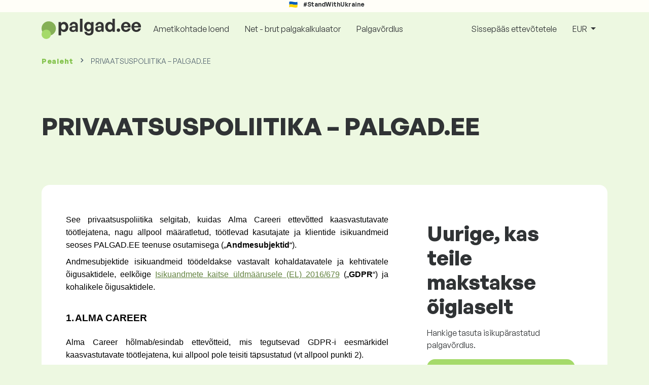

--- FILE ---
content_type: text/html; charset=UTF-8
request_url: https://www.palgad.ee/privaatsuspoliitika
body_size: 14586
content:
<!doctype html>
<html lang="et" >

<head prefix="og: http://ogp.me/ns# fb: http://ogp.me/ns/fb# website: http://ogp.me/ns/website#">
    
            <!-- Google Tag Manager -->
    <script>(function(w,d,s,l,i){w[l]=w[l]||[];w[l].push({'gtm.start':
                new Date().getTime(),event:'gtm.js'});var f=d.getElementsByTagName(s)[0],
            j=d.createElement(s),dl=l!='dataLayer'?'&l='+l:'';j.async=true;j.src=
            'https://www.googletagmanager.com/gtm.js?id='+i+dl;f.parentNode.insertBefore(j,f);
        })(window,document,'script','dataLayer','GTM-WKN5');</script>
    <!-- End Google Tag Manager -->

    
    <meta charset="utf-8">
    <meta http-equiv="X-UA-Compatible" content="IE=edge">
    <meta name="viewport" content="width=device-width, initial-scale=1, shrink-to-fit=no">

            <link rel="preconnect" href="https://cdn.jsdelivr.net">
        <link rel="preconnect" href="https://fonts.googleapis.com">
        <link rel="preconnect" href="https://fonts.gstatic.com" crossorigin>
    
    
    
    
    <meta name="csrf-token" content="LyfrbaeWQsfrpsZIjCorxAMpnPHaLksYJxjs2MP8">

    
    <link href="https://fonts.googleapis.com/css?family=Source+Sans+Pro:400,600,700&amp;subset=latin-ext"
          rel="stylesheet">
    <link rel="stylesheet" href="https://www.palgad.ee/static/css/redesign.css?17691684440e954fd8">

            <link rel="stylesheet" href="https://fonts.googleapis.com/css2?family=Inter:wght@400;600;700&display=swap">
        <link rel="stylesheet" href="https://cdn.jsdelivr.net/npm/@almacareer/cookie-consent-manager@3/CookieConsentManager.min.css">
        <link rel="stylesheet" href="https://cdn.jsdelivr.net/npm/@almacareer/cookie-consent-manager@3/CookieConsentManagerThemes.min.css">
        <link rel="stylesheet" href="https://www.palgad.ee/static/css/cookie-consent-colors.css?17691684440e954fd8">
    
    
    
            <link rel="canonical" href="https://www.palgad.ee/privaatsuspoliitika"/>
    
    
    
                    <title>PRIVAATSUSPOLIITIKA – PALGAD.EE - Palgad.ee</title>

    
                
    
    <meta name="description" content="Palgad, töötasud, hüvitised riigis $country. Palgauuring ametikohtade kaupa. Uuendatud palgad ametite kaupa." />

    
        <meta name="keywords" content="palgad, palk, töötasu, töötulu, sissetulek, palgavõrdlus, palgauuring, palgatabel, hüvitis" />
    
    
                    <link rel="shortcut icon" href="https://www.palgad.ee/c/images/logo/8/favicon_2025.svg?17691684440e954fd8" type="image/x-icon" media="screen, print"/>
            
    
    
    <link rel="alternate" href="https://www.palgad.ee/privaatsuspoliitika" hreflang="x-default" />

    
                    <link rel="alternate" href="https://www.palgad.ee/en/privacy_and_cookies" hreflang="en" />
                            <link rel="alternate" href="https://www.palgad.ee/privaatsuspoliitika" hreflang="ee" />
                            <link rel="alternate" href="https://www.palgad.ee/ru/printsipy-ispolzovaniya" hreflang="ru" />
            
    
    
    <meta property="og:title" content="PRIVAATSUSPOLIITIKA – PALGAD.EE - Palgad.ee">
    <meta property="og:type" content="website">
    <meta property="og:url" content="https://www.palgad.ee/privaatsuspoliitika?fwd_lang=0">
    <meta property="og:description" content="Palgad, töötasud, hüvitised riigis $country. Palgauuring ametikohtade kaupa. Uuendatud palgad ametite kaupa." />
    <meta property="og:image" content="https://www.palgad.ee/static/images/og/main_ee.png?17691684440e954fd8">
    <meta property="og:site_name" content="Paylab - Salary survey, Compare salary, Salary data" />

    
    <script>
    function setCookie(key, value, expireMinutes) {
        var expires = new Date();
        expires.setTime(expires.getTime() + expireMinutes * 60 * 1000);
        document.cookie = key + '=' + value + ';expires=' + expires.toUTCString() + ';path=/';
    }

    function getCookie(key) {
        var keyValue = document.cookie.match('(^|;) ?' + key + '=([^;]*)(;|$)');
        return keyValue ? keyValue[2] : null;
    }
</script>


</head>
<body class=" "
      data-spy="scroll" data-target="#scroll_menu"
      data-offset="0" itemscope itemtype="https://schema.org/WebPage">
<script
    src="https://js.sentry-cdn.com/c6c1e78e976713f8f417a062ed0c7313.min.js"
    crossorigin="anonymous"
></script>

    <!-- Google Tag Manager (noscript) -->
    <noscript><iframe src="https://www.googletagmanager.com/ns.html?id=GTM-WKN5"
                      height="0" width="0" style="display:none;visibility:hidden"></iframe></noscript>
    <!-- End Google Tag Manager (noscript) -->

<div id="support_ukraine">
    <img src="https://www.palgad.ee/static/images/icon/ukraine_flag.svg?17691684440e954fd8" alt="Support Ukraine">
    <span>#StandWithUkraine</span>
</div>

    
        <div class="container">
        <div class="row">
            <div class="d-none d-md-block col-md-12">
                <div style="text-align: center;">
                    <div class=""><ins data-revive-zoneid="232" data-revive-id="61bcfec77204245b2010a3028b42db01"></ins>
</div>
                </div>
            </div>
            <div class="col-12 d-md-none">
                <div style="text-align: center;">
                    <div class=""><ins data-revive-zoneid="234" data-revive-id="61bcfec77204245b2010a3028b42db01"></ins>
</div>
                </div>
            </div>
        </div>
    </div>
    

<nav class="navbar navbar-expand-lg d-print-none">
    <div class="container">
        <a itemprop="primaryImageOfPage" class="navbar-brand logo" href="https://www.palgad.ee">
            <img src="https://www.palgad.ee/c/images/logo/8/palgad_ee.svg?17691684440e954fd8"
                 alt="logo Palgad.ee">
        </a>
        <button class="navbar-toggler" type="button" data-bs-toggle="collapse" data-bs-target="#navbarTogglerId" aria-controls="navbarTogglerId" aria-expanded="false" aria-label="Toggle navigation">
            <span class="navbar-toggler-icon"></span>
        </button>

        <div class="collapse navbar-collapse" id="navbarTogglerId">
            
            <ul class="navbar-nav me-auto mb-2 mb-lg-0">
                
                                    <li class="nav-item">
                        <a id="menu_link_browse_salaries" class="nav-link" href="https://www.palgad.ee/palgainfo">Ametikohtade loend</a>
                    </li>
                
                
                                    <li class="nav-item">
                        <a id="menu_link_salary_calculator" class="nav-link" href="https://www.palgad.ee/palga-kalkulaator">Net - brut palgakalkulaator</a>
                    </li>
                
                <li class="nav-item"><a class="nav-link" id="top_menu_enter_survey" href="https://www.palgad.ee/palgauuring-wizard">Palgavõrdlus</a></li>
            </ul>

            
            <ul class="navbar-nav">
                                    
                    <li class="nav-item"><a class="nav-link" href="https://www.palgad.ee/paylab?lang=en">Sissepääs ettevõtetele</a></li>
                








                                    <li class="nav-item dropdown">
                        <a class="nav-link dropdown-toggle" href="#" role="button" id="navbarCurrencyDropdown" data-bs-toggle="dropdown" aria-expanded="false">
                            EUR
                        </a>

                        <div class="dropdown-menu" aria-labelledby="navbarCurrencyDropdown">
                                                            <a class="dropdown-item nav-link" href="https://www.palgad.ee/privaatsuspoliitika?global_currency=EUR">
                                    EUR
                                </a>
                                                            <a class="dropdown-item nav-link" href="https://www.palgad.ee/privaatsuspoliitika?global_currency=USD">
                                    USD
                                </a>
                                                    </div>
                    </li>
                
                
                
                                </ul>
        </div>
    </div>
</nav>

    <div class="fixed-signup-button text-center d-lg-none d-print-none">
        <div class="container">
            <div class="row">
                <div class="col-12 col-md-4 mx-auto">
                                        <a id="bottom_link_compare_your_salary" href="https://www.palgad.ee/palgauuring-wizard" class="btn btn-primary btn-block">Võrdlemiseks kliki siia</a>
                                    </div>
            </div>
        </div>
    </div>


    <div class="container">
        <div class="row d-none d-print-block">
            <div class="col-3 offset-2" style="height: 150px; background: none;">
                <img src="https://www.palgad.ee/c/images/logo/8/palgad_ee.svg?17691684440e954fd8" style="width: 100px; background-color: #ffffff;" alt="logo">
            </div>
        </div>
    </div>

<div class="clearfix"></div>


 

<div class="container">
    <nav id="breadcrumb" aria-label="breadcrumb">
        <ol class="breadcrumb d-none d-md-flex ">
                            <li class="breadcrumb-item"><a href="https://www.palgad.ee">Pealeht</a></li>
            
            
                            <li class="breadcrumb-item active" aria-current="page">PRIVAATSUSPOLIITIKA – PALGAD.EE</li>
                    </ol>
        <ol class="breadcrumb d-flex d-md-none ">
            
                            <li class="breadcrumb-item breadcrumb-back-sign"><a href="https://www.palgad.ee">Tagasi juurde <b>Pealeht</b></a></li>
                    </ol>
    </nav>
</div>


<div itemprop="mainContentOfPage">
        <div class="container main">
        <div class="category-heading">
            <h1 data-cy="newsroom:title:50271">PRIVAATSUSPOLIITIKA – PALGAD.EE</h1>
        </div>

        <div class="box-lightest mb-5">
            <div class="row">
                <div class="col-12 col-lg-8 p-custom-aside">
                    <article>

                        
                        
                        
                        
                        <p style="text-align: justify; background: white; margin: 6.0pt 0cm 6.0pt 0cm;"><span lang="ET" style="font-family: 'Arial',sans-serif; mso-fareast-font-family: Arial; color: black; mso-themecolor: text1; mso-bidi-language: ET;">See privaatsuspoliitika selgitab, kuidas Alma Careeri ettev&otilde;tted kaasvastutavate t&ouml;&ouml;tlejatena, nagu allpool m&auml;&auml;ratletud, t&ouml;&ouml;tlevad kasutajate ja klientide isikuandmeid seoses </span><span lang="ET" style="font-family: 'Arial',sans-serif; mso-fareast-font-family: Arial; color: black; mso-themecolor: text1; mso-bidi-language: EN-US;">PALGAD.EE </span><span lang="ET" style="font-family: 'Arial',sans-serif; mso-fareast-font-family: Arial; color: black; mso-themecolor: text1; mso-bidi-language: ET;">teenuse osutamisega (&bdquo;<strong style="mso-bidi-font-weight: normal;">Andmesubjektid</strong>&ldquo;).</span></p>
<p style="text-align: justify; background: white; margin: 6.0pt 0cm 6.0pt 0cm;"><span lang="ET" style="font-family: 'Arial',sans-serif; mso-fareast-font-family: Arial; color: black; mso-themecolor: text1; mso-bidi-language: ET;">Andmesubjektide isikuandmeid t&ouml;&ouml;deldakse vastavalt kohaldatavatele ja kehtivatele &otilde;igusaktidele, eelk&otilde;ige </span><span lang="ET" style="color: black; mso-color-alt: windowtext;"><a href="https://eur-lex.europa.eu/legal-content/ET/TXT/?uri=celex%3A32016R0679"><span style="font-family: 'Arial',sans-serif; mso-fareast-font-family: Arial; mso-bidi-language: ET;">Isikuandmete kaitse &uuml;ldm&auml;&auml;rusele (EL) 2016/679</span></a></span><span lang="ET" style="font-family: 'Arial',sans-serif; mso-fareast-font-family: Arial; color: black; mso-themecolor: text1; mso-bidi-language: ET;"> (&bdquo;<strong style="mso-bidi-font-weight: normal;">GDPR</strong>&ldquo;) ja kohalikele &otilde;igusaktidele. </span></p>
<h2 style="text-align: justify; text-indent: 0cm; mso-list: l2 level1 lfo1; background: white; margin: 12.0pt 0cm 6.0pt 0cm;"><span style="mso-bookmark: _Ref153287076;"><!-- [if !supportLists]--><span lang="CS" style="font-size: 14.0pt; font-family: 'Arial',sans-serif; mso-fareast-font-family: Arial; color: black; mso-themecolor: text1; mso-ansi-language: CS;"><span style="mso-list: Ignore;"><span style="font-family: Arial, sans-serif;"><span style="font-size: 14pt;"><strong>1.</strong></span></span><span style="font-family: Times New Roman; font-size: xx-small;"> </span></span></span><strong style="mso-bidi-font-weight: normal;"><span lang="ET" style="font-size: 14.0pt; font-family: 'Arial',sans-serif; mso-fareast-font-family: Arial; color: black; mso-themecolor: text1; mso-bidi-language: ET;">ALMA CAREER</span></strong></span></h2>
<p style="text-align: justify; background: white; margin: 6.0pt 0cm 6.0pt 0cm;"><span lang="ET" style="font-family: 'Arial',sans-serif; mso-fareast-font-family: Arial; color: black; mso-themecolor: text1; mso-bidi-language: ET;">Alma Career h&otilde;lmab/esindab ettev&otilde;tteid, mis tegutsevad GDPR-i eesm&auml;rkidel kaasvastutavate t&ouml;&ouml;tlejatena, kui allpool pole teisiti t&auml;psustatud (vt allpool punkti 2). </span></p>
<p class="MsoNormal" style="text-align: justify; margin: 6.0pt 0cm 6.0pt 0cm;"><strong style="mso-bidi-font-weight: normal;"><span lang="CS" style="font-family: 'Arial',sans-serif; mso-fareast-font-family: 'Times New Roman'; color: black; mso-themecolor: text1; mso-ansi-language: CS; mso-bidi-language: ET;">Alma Career Estonia O&Uuml; </span></strong><span lang="CS" style="font-family: 'Arial',sans-serif; mso-fareast-font-family: 'Times New Roman'; color: black; mso-themecolor: text1; mso-ansi-language: CS; mso-bidi-language: ET; mso-bidi-font-weight: bold;">(registrikood 10166144, registrij&auml;rgne asukoht P&auml;rnu mnt 158/1, 11317 Tallinn, Eesti Vabariik),</span></p>
<p class="MsoNormal" style="text-align: justify; margin: 6.0pt 0cm 6.0pt 0cm;"><span lang="ET" style="font-family: 'Arial',sans-serif; mso-fareast-font-family: 'Times New Roman'; color: black; mso-themecolor: text1; mso-bidi-language: ET;">(edaspidi &bdquo;<strong style="mso-bidi-font-weight: normal;">meie</strong>&ldquo;, &bdquo;<strong style="mso-bidi-font-weight: normal;">meid</strong>&ldquo;, &bdquo;<strong style="mso-bidi-font-weight: normal;">kaasvastutavad t&ouml;&ouml;tlejad</strong>&ldquo; v&otilde;i &bdquo;<strong style="mso-bidi-font-weight: normal;">Alma Career</strong>&ldquo;).</span></p>
<p class="MsoNormal" style="text-align: justify; margin: 6.0pt 0cm 6.0pt 0cm;"><span lang="ET" style="font-family: 'Arial',sans-serif; mso-fareast-font-family: 'Times New Roman'; color: black; mso-themecolor: text1; mso-font-kerning: 0pt; mso-ligatures: none; mso-bidi-language: ET;">Privaatsuspoliitikas kasutatud m&otilde;istetel, mida siin ei t&auml;psustata, on t&auml;hendused, mis on m&auml;&auml;ratletud tingimustes aadressil </span><span lang="ET"><a href="https://www.almacareer.com/legal"><span style="font-family: 'Arial',sans-serif; mso-fareast-font-family: 'Times New Roman'; mso-font-kerning: 0pt; mso-ligatures: none; mso-bidi-language: ET;">https://www.almacareer.com/legal.</span></a></span><a name="_Ref153289423"></a></p>
<h2 style="text-align: justify; text-indent: 0cm; mso-list: l2 level1 lfo1; background: white; margin: 12.0pt 0cm 6.0pt 0cm;"><span style="mso-bookmark: _Ref170191971;"><!-- [if !supportLists]--><strong><span lang="CS" style="font-size: 14.0pt; font-family: 'Arial',sans-serif; mso-fareast-font-family: Arial; color: black; mso-themecolor: text1; mso-ansi-language: CS;"><span style="mso-list: Ignore;">2.<span style="font: 7.0pt 'Times New Roman';"> </span></span></span></strong><strong style="mso-bidi-font-weight: normal;"><span lang="ET" style="font-size: 14.0pt; font-family: 'Arial',sans-serif; mso-fareast-font-family: Arial; color: black; mso-themecolor: text1; mso-bidi-language: ET;">AMETISEISUND </span></strong></span><strong style="mso-bidi-font-weight: normal;"><span lang="ET" style="font-size: 14.0pt; font-family: 'Arial',sans-serif; mso-fareast-font-family: Arial; color: black; mso-themecolor: text1; mso-bidi-language: ET;">GDPR-I M&Otilde;ISTES</span></strong></h2>
<p style="text-align: justify; background: white; margin: 12.0pt 0cm 6.0pt 0cm;"><strong style="mso-bidi-font-weight: normal;"><span lang="ET" style="font-family: 'Arial',sans-serif; mso-fareast-font-family: Arial; color: black; mso-themecolor: text1; mso-bidi-language: ET;">KAASVASTUTAVAD T&Ouml;&Ouml;TLEJAD</span></strong></p>
<p class="MsoNormal" style="text-align: justify; margin: 6.0pt 0cm 6.0pt 0cm;"><span lang="ET" style="font-family: 'Arial',sans-serif; mso-fareast-font-family: 'Times New Roman'; color: black; mso-themecolor: text1; mso-font-kerning: 0pt; mso-ligatures: none; mso-bidi-language: ET;">K&otilde;ik eelmainitud Alma Career ettev&otilde;tted on isikuandmete kaasvastutavad t&ouml;&ouml;tlejad vastavalt GDPR-i artiklile 26, v&auml;lja arvatud juhul, kui nad on eraldi vastutavad t&ouml;&ouml;tlejad. Ettev&otilde;tted on s&otilde;lminud kokkuleppe, mis m&auml;&auml;ratleb individuaalsed vastutused vastavalt GDPR-i artiklis 26 s&auml;testatud kohustustele.</span></p>
<p style="text-align: justify; background: white; margin: 12.0pt 0cm 6.0pt 0cm;"><strong style="mso-bidi-font-weight: normal;"><span lang="ET" style="font-family: 'Arial',sans-serif; mso-fareast-font-family: Arial; color: black; mso-themecolor: text1; mso-bidi-language: ET;">S&Otilde;LTUMATU T&Ouml;&Ouml;TLEJA</span></strong></p>
<p class="MsoNormal" style="text-align: justify; margin: 6.0pt 0cm 12.0pt 0cm;"><span lang="ET" style="font-family: 'Arial',sans-serif; mso-fareast-font-family: 'Times New Roman'; color: black; mso-themecolor: text1; mso-font-kerning: 0pt; mso-ligatures: none; mso-bidi-language: ET;">Alma Career tegutseb iseseisva andmet&ouml;&ouml;tlejana, kui ta t&ouml;&ouml;tleb kliendi andmeid lepinguliste v&otilde;i seadusj&auml;rgsete kohustuste t&auml;itmiseks, mis on seotud </span><span lang="ET" style="font-family: 'Arial',sans-serif; mso-fareast-font-family: Arial; color: black; mso-themecolor: text1; mso-bidi-language: EN-US;">PALGAD.EE</span><span lang="ET" style="font-family: 'Arial',sans-serif; mso-fareast-font-family: 'Times New Roman'; color: black; mso-themecolor: text1; mso-font-kerning: 0pt; mso-ligatures: none; mso-bidi-language: ET;"> teenuse osutamisega konkreetses riigis.&nbsp;</span></p>
<h2 style="text-align: justify; text-indent: 0cm; mso-list: l2 level1 lfo1; background: white; margin: 12.0pt 0cm 6.0pt 0cm;"><!-- [if !supportLists]--><span lang="CS" style="font-size: 14.0pt; font-family: 'Arial',sans-serif; mso-fareast-font-family: Arial; color: black; mso-themecolor: text1; mso-ansi-language: CS;"><span style="mso-list: Ignore;"><span style="font-family: Arial, sans-serif;"><span style="font-size: 14pt;"><strong>3.</strong></span></span><span style="font-family: Times New Roman; font-size: xx-small;"> </span></span></span><strong style="mso-bidi-font-weight: normal;"><span lang="ET" style="font-size: 14.0pt; font-family: 'Arial',sans-serif; mso-fareast-font-family: Arial; color: black; mso-themecolor: text1; mso-bidi-language: ET;">KUIDAS ME KASUTAME ISIKUANDMEID</span></strong><strong style="mso-bidi-font-weight: normal;"><span lang="ET" style="font-size: 14.0pt; font-family: 'Arial',sans-serif; mso-fareast-font-family: Arial; color: black; mso-themecolor: text1; mso-bidi-language: ET;"> &ndash; KOHALDAMISALA / EESM&Auml;RK</span></strong></h2>
<p style="text-align: left;"><span lang="ET">I</span><span lang="ET">sikuandmed ja andmesubjekti esitatud teave</span></p>
<ul>
<li><span lang="ET">me kasutame neid vaid selleks otstarbeks, milleks need anti,&nbsp; </span></li>
<li><span lang="ET">neid t&ouml;&ouml;deldakse nii k&auml;sitsi kui ka automaatselt,</span></li>
<li><span lang="ET">ei kuulu automatiseeritud ot</span><span lang="ET">suste tegem</span><span lang="ET">ise v&otilde;i profiilianal&uuml;&uuml;si alla. </span></li>
</ul>
<p class="MsoNormal" style="margin-bottom: 6.0pt; text-align: justify;"><strong style="mso-bidi-font-weight: normal;"><u><span lang="ET" style="font-family: 'Arial',sans-serif; mso-fareast-font-family: 'Times New Roman'; color: black; mso-themecolor: text1; mso-bidi-language: ET;">KASUTAJAD</span></u></strong></p>
<p class="MsoNormal" style="text-align: justify; margin: 3.0pt 0cm 6.0pt 0cm;"><strong style="mso-bidi-font-weight: normal;"><span lang="ET" style="font-family: 'Arial',sans-serif; mso-fareast-font-family: 'Times New Roman'; color: black; mso-themecolor: text1; mso-bidi-language: ET;">Andmete kohaldamissala </span></strong><span lang="ET" style="font-family: 'Arial',sans-serif; mso-fareast-font-family: 'Times New Roman'; color: black; mso-themecolor: text1; mso-bidi-language: ET;">vastab vormile, mille kasutaja </span><span lang="ET" style="font-family: 'Arial',sans-serif; mso-fareast-font-family: Arial; color: black; mso-themecolor: text1; mso-bidi-language: EN-US;">PALGAD.EE </span><span lang="ET" style="font-family: 'Arial',sans-serif; mso-fareast-font-family: 'Times New Roman'; color: black; mso-themecolor: text1; mso-bidi-language: ET;">veebisaidil &auml;ra t&auml;idab. See h&otilde;lmab j&auml;rgmisi andmekategooriaid: ametinimetus, t&ouml;&ouml;kogemus ametikohal, palk/t&ouml;&ouml;tasu ja t&ouml;&ouml;alane teave ning muu vormis m&auml;rgitud teave. Meiliaadress on vabatahtlik. See on m&otilde;eldud palgaaruannete saatmiseks vastavalt m&auml;&auml;ratud kriteeriumidele ja ei ole kohustuslik. </span></p>
<p class="MsoNormal" style="text-align: justify; margin: 3.0pt 0cm 3.0pt 0cm;"><strong style="mso-bidi-font-weight: normal;"><span lang="ET" style="font-family: 'Arial',sans-serif; mso-fareast-font-family: Arial; mso-bidi-language: ET;">Andmet&ouml;&ouml;tluse eesm&auml;rk</span></strong><span lang="ET" style="font-family: 'Arial',sans-serif; mso-fareast-font-family: Arial; mso-bidi-language: ET;"> on koostada kasutaja sisestatud kriteeriumide alusel palgaaruanne, isegi ilma meiliaadressi esitamata. </span></p>
<p class="MsoNormal" style="text-align: justify; margin: 3.0pt 0cm 3.0pt 0cm;"><span lang="ET" style="font-family: 'Arial',sans-serif; mso-fareast-font-family: Arial; mso-bidi-language: ET;">Kui meiliaadress on esitatud, saadetakse &uuml;he aasta jooksul kasutajale iga kolme kuu tagant ajakohastatud palgav&otilde;rdlus. P&auml;rast &uuml;hte aastat saadetakse kasutajale kutse liituda palgauuringuga, aga kui kasutaja kutsele ei vasta, kustutatakse tema meiliaadress Alma Careeri andmebaasist &uuml;he n&auml;dala jooksul. </span></p>
<p class="MsoNormal" style="text-align: justify; margin: 3.0pt 0cm 3.0pt 0cm;"><span lang="ET" style="font-family: 'Arial',sans-serif; mso-fareast-font-family: Arial; mso-bidi-language: ET;">Kui kasutaja n&otilde;ustub oma meiliaadressi kasutamisega palga j&auml;lgimiseks, saadetakse kasutajale j&auml;rgmisel aastal s&otilde;num palgatrendiga ja kutse osaleda palgauuringus. </span></p>
<p class="MsoNormal" style="margin-top: 6.0pt; text-align: justify;"><strong style="mso-bidi-font-weight: normal;"><u><span lang="ET" style="font-family: 'Arial',sans-serif; mso-fareast-font-family: 'Times New Roman'; color: black; mso-themecolor: text1; mso-bidi-language: ET;">KLIENDID</span></u></strong></p>
<p class="MsoNormal" style="text-align: justify; margin: 3.0pt 0cm 6.0pt 0cm;"><strong style="mso-bidi-font-weight: normal;"><span lang="ET" style="font-family: 'Arial',sans-serif; mso-fareast-font-family: 'Times New Roman'; color: black; mso-themecolor: text1; mso-bidi-language: ET;">Andmete kohaldamisala </span></strong><span lang="ET" style="font-family: 'Arial',sans-serif; mso-fareast-font-family: 'Times New Roman'; color: black; mso-themecolor: text1; mso-bidi-language: ET;">vastab vormile, mille klient t&auml;idab </span><span lang="ET" style="font-family: 'Arial',sans-serif; mso-fareast-font-family: Arial; color: black; mso-themecolor: text1; mso-bidi-language: EN-US;">PALGAD.EE </span><span lang="ET" style="font-family: 'Arial',sans-serif; mso-fareast-font-family: 'Times New Roman'; color: black; mso-themecolor: text1; mso-bidi-language: ET;">veebisaidil. Need on j&auml;rgmised andmekategooriad: ettev&otilde;tte nimi, ID number, nimi, viide, meiliaadress, telefoninumber, sihtriik, mille jaoks klient soovib </span><span lang="ET" style="font-family: 'Arial',sans-serif; mso-fareast-font-family: Arial; color: black; mso-themecolor: text1; mso-bidi-language: EN-US;">PALGAD.EE </span><span lang="ET" style="font-family: 'Arial',sans-serif; mso-fareast-font-family: 'Times New Roman'; color: black; mso-themecolor: text1; mso-bidi-language: ET;">proovida, v&otilde;i muu vormis m&auml;rgitud teave. </span></p>
<p class="MsoNormal" style="text-align: justify; margin: 3.0pt 0cm 3.0pt 0cm;"><strong style="mso-bidi-font-weight: normal;"><span lang="ET" style="font-family: 'Arial',sans-serif; mso-fareast-font-family: Arial; mso-bidi-language: ET;">Andmet&ouml;&ouml;tluse eesm&auml;rk</span></strong><span lang="ET" style="font-family: 'Arial',sans-serif; mso-fareast-font-family: Arial; mso-bidi-language: ET;"> on teenuse osutamine, s.t. palgat&ouml;&ouml;riista katsetamine ja/v&otilde;i palgaanal&uuml;&uuml;side pakkumine vastavalt Alma Careeri toote tingimustele. </span></p>
<h2 style="text-align: justify; text-indent: 0cm; mso-list: l2 level1 lfo1; background: white; margin: 12.0pt 0cm 6.0pt 0cm;"><span style="mso-bookmark: _Ref155195023;"><!-- [if !supportLists]--><span lang="CS" style="font-size: 14.0pt; font-family: 'Arial',sans-serif; mso-fareast-font-family: Arial; color: #121214; mso-ansi-language: CS; mso-fareast-language: CS;"><span style="mso-list: Ignore;"><span style="font-family: Arial, sans-serif;"><span style="font-size: 14pt;"><strong>4.</strong></span></span><span style="font-family: Times New Roman; font-size: xx-small;"> </span></span></span><strong style="mso-bidi-font-weight: normal;"><span lang="ET" style="font-size: 14.0pt; font-family: 'Arial',sans-serif; mso-fareast-font-family: Arial; color: #121214; mso-bidi-language: ET;">&Otilde;IGUSLIK ALUS JA </span></strong></span><span style="mso-bookmark: _Ref155195023;"><strong style="mso-bidi-font-weight: normal;"><span lang="ET" style="font-size: 14.0pt; font-family: 'Arial',sans-serif; mso-fareast-font-family: Arial; color: #121214; mso-bidi-language: ET;">ANDMETE T&Ouml;&Ouml;TLEMISE PERIOOD</span></strong></span></h2>
<p class="MsoNormal" style="margin-bottom: 6.0pt; text-align: justify;"><strong style="mso-bidi-font-weight: normal;"><u><span lang="ET" style="font-family: 'Arial',sans-serif; mso-fareast-font-family: 'Times New Roman'; color: black; mso-themecolor: text1; mso-bidi-language: ET;">KASUTAJAD</span></u></strong></p>
<p class="MsoNormal" style="margin-top: 6.0pt; text-align: justify;"><a name="_Ref153289478"></a><strong style="mso-bidi-font-weight: normal;"><span lang="ET" style="font-family: 'Arial',sans-serif; mso-fareast-font-family: 'Times New Roman'; color: black; mso-themecolor: text1; mso-bidi-language: ET;">T&ouml;&ouml;tlemise &otilde;iguslik alus </span></strong><span style="mso-bookmark: _Ref153289478;"><span lang="ET" style="font-family: 'Arial',sans-serif; mso-fareast-font-family: 'Times New Roman'; color: black; mso-themecolor: text1; mso-bidi-language: ET;">on meiliaadressi puhul n&otilde;usolek isikuandmete t&ouml;&ouml;tlemisega vastavalt GDPR-i artikli 6 l&otilde;ike 1 punktile a). Palgateavet (anon&uuml;&uuml;mseid andmeid) t&ouml;&ouml;deldakse teenuse osutamise eesm&auml;rgil vastavalt GDPR-i artikli 6 l&otilde;ike 1 punktile f) statistilistel eesm&auml;rkidel, s.t. palgaga seotud arengute j&auml;lgimiseks ja v&otilde;rdlemiseks.<span style="mso-spacerun: yes;">&nbsp;&nbsp; </span></span></span></p>
<p class="MsoNormal" style="margin-top: 6.0pt; text-align: justify;"><span style="mso-bookmark: _Ref153289478;"><span lang="ET" style="font-family: 'Arial',sans-serif; mso-fareast-font-family: 'Times New Roman'; color: black; mso-themecolor: text1; mso-bidi-language: ET;">Meiliaadressi s&auml;ilitatakse <strong style="mso-bidi-font-weight: normal;">&uuml;ks aasta palgaaruannete saatmise eesm&auml;rgil</strong>. </span></span></p>
<p class="MsoNormal" style="margin-top: 6.0pt; text-align: justify;"><span style="mso-bookmark: _Ref153289478;"><span lang="ET" style="font-family: 'Arial',sans-serif; mso-fareast-font-family: Arial; mso-bidi-language: ET;">Kui kasutaja annab n&otilde;usoleku meiliaadressi kasutamiseks<strong style="mso-bidi-font-weight: normal;"> palga edenemise j&auml;lgimiseks</strong>, s&auml;ilitatakse meiliaadress <strong style="mso-bidi-font-weight: normal;">antud n&otilde;usoleku perioodiks</strong>, v&otilde;imalusega n&otilde;usolek tagasi v&otilde;tta ja meiliaadress seega kustutada, kasutades s&otilde;numi jaluses olevat linki.</span></span></p>
<p class="MsoNormal" style="margin-top: 6.0pt; text-align: justify;"><span style="mso-bookmark: _Ref153289478;"><strong style="mso-bidi-font-weight: normal;"><u><span lang="ET" style="font-family: 'Arial',sans-serif; mso-fareast-font-family: 'Times New Roman'; color: black; mso-themecolor: text1; mso-bidi-language: ET;">KLIENDID</span></u></strong></span></p>
<p class="MsoNormal" style="margin-top: 6.0pt; text-align: justify;"><span style="mso-bookmark: _Ref153289478;"><strong style="mso-bidi-font-weight: normal;"><span lang="ET" style="font-family: 'Arial',sans-serif; mso-fareast-font-family: 'Times New Roman'; color: black; mso-themecolor: text1; mso-bidi-language: ET;">T&ouml;&ouml;tlemise &otilde;iguslik alus </span></strong></span><span style="mso-bookmark: _Ref153289478;"><span lang="ET" style="font-family: 'Arial',sans-serif; mso-fareast-font-family: 'Times New Roman'; color: black; mso-themecolor: text1; mso-bidi-language: ET;">on lepingueelne ja/v&otilde;i lepinguline l&auml;bir&auml;&auml;kimine vastavalt GDPR-i artikli 6 l&otilde;ike 1 punktile b). Kui andmesubjekt tegutseb kliendi nimel t&ouml;&ouml;tajana, t&ouml;&ouml;deldakse isikuandmeid, sealhulgas kontaktandmeid, &otilde;igustatud huvi alusel vastavalt GDPR-i artikli 6 l&otilde;ike 1 punktile f).</span></span></p>
<p class="MsoNormal" style="margin-top: 6.0pt; text-align: justify;"><span style="mso-bookmark: _Ref153289478;"><span lang="ET" style="font-family: 'Arial',sans-serif; mso-fareast-font-family: 'Times New Roman'; color: black; mso-themecolor: text1; mso-bidi-language: ET;">Andmeid t&ouml;&ouml;deldakse &uuml;he aasta jooksul ning tasuliste teenuste tellimise korral raamatupidamis- ja maksueeskirjades n&otilde;utud perioodi jooksul. </span></span></p>
<h2 style="text-align: justify; text-indent: 0cm; mso-list: l2 level1 lfo1; background: white; margin: 12.0pt 0cm 6.0pt 0cm;"><span style="mso-bookmark: _Ref153289478;"><!-- [if !supportLists]--><span style="mso-bidi-font-weight: normal;"><span lang="CS" style="font-size: 14.0pt; font-family: 'Arial',sans-serif; mso-fareast-font-family: Arial; color: #121214; mso-ansi-language: CS; mso-bidi-language: EN-GB;"><span style="mso-list: Ignore;"><span style="font-family: Arial, sans-serif;"><span style="font-size: 14pt;"><strong>5.</strong></span></span><span style="font-family: Times New Roman; font-size: xx-small;"> </span></span></span></span><strong style="mso-bidi-font-weight: normal;"><span lang="ET" style="font-size: 14.0pt; font-family: 'Arial',sans-serif; mso-fareast-font-family: Arial; color: #121214; mso-bidi-language: ET;">ISIKUANDMETE VASTUV&Otilde;TJAD</span></strong></span></h2>
<p style="text-align: justify; mso-pagination: none; background: white; margin: 6.0pt 0cm 6.0pt 0cm;"><span lang="ET" style="font-family: 'Arial',sans-serif; mso-fareast-font-family: Arial; color: black; mso-themecolor: text1; mso-bidi-language: ET;">Andmesubjektide isikuandmeid avaldatakse ainult Alma Careeri volitatud t&ouml;&ouml;tajatele v&otilde;i &uuml;ksikutele lepingulistele t&ouml;&ouml;tlejatele v&otilde;i teistele vastuv&otilde;tjatele eraldi vastutavate t&ouml;&ouml;tlejatena, n&auml;iteks ametiv&otilde;imudele. </span></p>
<p class="MsoNormal" style="text-align: justify; mso-pagination: none; background: white; margin: 6.0pt 0cm 6.0pt 0cm;"><span lang="ET" style="font-family: 'Arial',sans-serif; mso-fareast-font-family: 'Times New Roman'; color: black; mso-themecolor: text1; mso-bidi-language: ET;">Enamikul t&ouml;&ouml;tlejatel on andmesubjektide isikuandmetele vaid piiratud ligip&auml;&auml;s. Kuigi t&ouml;&ouml;tleja edastab isikuandmeid, toimub see ainult minimaalses ulatuses. &Uuml;helgi t&ouml;&ouml;tlejal ei ole &otilde;igust esitatud isikuandmeid kasutada oma eesm&auml;rkidel (turunduslikel v&otilde;i muudel).</span></p>
<p class="MsoNormal" style="text-align: justify; mso-pagination: none; background: white; margin: 6.0pt 0cm 6.0pt 0cm;"><span lang="ET" style="font-family: 'Arial',sans-serif; mso-fareast-font-family: 'Times New Roman'; color: black; mso-themecolor: text1; mso-bidi-language: ET;">Kasutame </span><span lang="ET" style="font-family: 'Arial',sans-serif; mso-fareast-font-family: Arial; color: black; mso-themecolor: text1; mso-bidi-language: EN-US;">PALGAD.EE </span><span lang="ET" style="font-family: 'Arial',sans-serif; mso-fareast-font-family: 'Times New Roman'; color: black; mso-themecolor: text1; mso-bidi-language: ET;">teenuste jaoks pilveteenuse pakkujat Amazon Web Services. Teave teiste v&otilde;imalike t&ouml;&ouml;tlejate kohta on leitav <span style="background: white;">aadressil https://www.almacareer.com/gdpr. </span></span></p>
<p class="MsoNormal" style="text-align: justify; margin: 0cm -.05pt 6.0pt 0cm;"><span lang="ET" style="font-family: 'Arial',sans-serif; mso-fareast-font-family: 'Times New Roman'; color: black; mso-themecolor: text1; mso-bidi-language: ET; mso-no-proof: yes;">Andmete edastamisel t&ouml;&ouml;tlejale austame t&auml;ielikult GDPR-i isikuandmete t&ouml;&ouml;tlemise p&otilde;him&otilde;tteid, eelk&otilde;ige v&otilde;imalikult v&auml;heste andmete kogumise p&otilde;him&otilde;tet &ndash; me ei edasta k&otilde;iki andmeid, ainult need, mis on antud eesm&auml;rgil vajalikud, n&auml;iteks meili teel suhtlemise eesm&auml;rgil edastame ainult meiliaadressid. Seoses andmete edastamisega EL-ist ja EMP-st v&auml;ljapoole tagab Alma Career, et isikuandmete edastamine kolmandatesse riikidesse toimub ainult GDPR-i artiklites 44&ndash;49 s&auml;testatud tingimustel. Kui isikuandmete kolmandasse riiki edastamise vahendeid muudetakse, t&uuml;histatakse v&otilde;i tunnistatakse kehtetuks, v&otilde;tab Alma Career kasutusele meetmed, et tagada vastavus EL-i &otilde;igusaktidega n&otilde;udmistega. </span></p>
<p class="MsoNormal" style="text-align: justify; background: white; margin: 6.0pt 0cm 6.0pt 0cm;"><span lang="ET" style="font-family: 'Arial',sans-serif; mso-fareast-font-family: 'Times New Roman'; color: black; mso-themecolor: text1; mso-bidi-language: ET;">Seadusega etten&auml;htud juhtudel v&otilde;ib ja m&otilde;nikord peab vastutav t&ouml;&ouml;tleja avaldama teatud isikuandmeid ametiv&otilde;imudele v&otilde;i &otilde;iguskaitseasutustele vastavalt kohaldatavale seadusele. Sel p&otilde;hjusel oleme m&otilde;nikord samuti kohustatud &bdquo;kuuletuma&ldquo; asjakohastele ametiv&otilde;imudele.</span></p>
<h2 style="text-align: justify; text-indent: 0cm; mso-list: l2 level1 lfo1; background: white; margin: 12.0pt -.05pt 6.0pt 0cm;"><span style="mso-bookmark: _Ref153362968;"><!-- [if !supportLists]--><span lang="CS" style="font-size: 14.0pt; font-family: 'Arial',sans-serif; mso-fareast-font-family: Arial; color: black; mso-themecolor: text1; mso-ansi-language: CS;"><span style="mso-list: Ignore;"><span style="font-family: Arial, sans-serif;"><span style="font-size: 14pt;"><strong>6.</strong></span></span><span style="font-family: Times New Roman; font-size: xx-small;"> </span></span></span><strong style="mso-bidi-font-weight: normal;"><span lang="ET" style="font-size: 14.0pt; font-family: 'Arial',sans-serif; mso-fareast-font-family: Arial; color: black; mso-themecolor: text1; mso-bidi-language: ET;">TURUNDUS - </span></strong></span><span style="mso-bookmark: _Ref153362968;"><strong style="mso-bidi-font-weight: normal;"><span lang="ET" style="font-size: 14.0pt; font-family: 'Arial',sans-serif; mso-fareast-font-family: Arial; color: black; mso-themecolor: text1; mso-bidi-language: ET;">&Auml;RIS&Otilde;NUMID</span></strong></span></h2>
<p class="MsoNormal" style="margin-bottom: 6.0pt; text-align: justify;"><span lang="ET" style="font-family: 'Arial',sans-serif; mso-fareast-font-family: 'Times New Roman'; color: black; mso-themecolor: text1; mso-bidi-language: ET;">Kasutame oma klientide kontaktandmeid (meiliaadressi, telefoninumbrit) meie teenustega seotud turunduseesm&auml;rkidel. V&otilde;ime seda teavet kasutada turunduss&otilde;numite saatmiseks vaid siis, kui klient ei ole nendest s&otilde;numitest loobunud ja kui seadus ei n&otilde;ua teisiti (n&auml;iteks Poolas v&otilde;i Ungaris).</span></p>
<p class="MsoNormal" style="margin-bottom: 6.0pt; text-align: justify;"><span lang="ET" style="font-family: 'Arial',sans-serif; mso-fareast-font-family: 'Times New Roman'; color: black; mso-themecolor: text1; mso-bidi-language: ET;">Iga&uuml;hel on &otilde;igus loobuda turunduss&otilde;numite saamisest, kasutades selleks meili jaluses olevat linki v&otilde;i saates STOP-s&otilde;numi (isegi ette) aadressile: </span></p>
<table class="MsoTableGrid" style="border-collapse: collapse; border: none; mso-border-alt: solid windowtext .5pt; mso-yfti-tbllook: 1184; mso-padding-alt: 0cm 5.4pt 0cm 5.4pt;" border="1" cellspacing="0" cellpadding="0">
<tbody>
<tr style="mso-yfti-irow: 0; mso-yfti-firstrow: yes; mso-yfti-lastrow: yes;">
<td style="width: 2.0cm; border: solid windowtext 1.0pt; mso-border-alt: solid windowtext .5pt; padding: 0cm 5.4pt 0cm 5.4pt;" width="76">
<p class="MsoNormal" style="text-align: center; line-height: 12.0pt; margin: 6.0pt 0cm 6.0pt 0cm;" align="center"><strong style="mso-bidi-font-weight: normal;"><span lang="ET" style="font-family: 'Arial',sans-serif; mso-fareast-font-family: 'Times New Roman'; color: black; mso-themecolor: text1; mso-bidi-language: ET;">Kasutaja</span></strong></p>
</td>
<td style="width: 176.6pt; border: solid windowtext 1.0pt; border-left: none; mso-border-left-alt: solid windowtext .5pt; mso-border-alt: solid windowtext .5pt; padding: 0cm 5.4pt 0cm 5.4pt;" width="235">
<p class="MsoNormal" style="text-align: center; line-height: 12.0pt; background: white; mso-background-themecolor: background1;" align="center"><span lang="SK" style="color: black; mso-color-alt: windowtext; mso-ansi-language: SK;"><a href="mailto:dpo-b2c-central@almacareer.com"><span lang="ET" style="font-family: 'Arial',sans-serif; mso-fareast-font-family: 'Times New Roman'; mso-ansi-language: ET; mso-bidi-language: ET;">dpo-b2c-central@almacareer.com</span></a></span></p>
</td>
<td style="width: 49.95pt; border: solid windowtext 1.0pt; border-left: none; mso-border-left-alt: solid windowtext .5pt; mso-border-alt: solid windowtext .5pt; padding: 0cm 5.4pt 0cm 5.4pt;" width="67">
<p class="MsoNormal" style="text-align: center; line-height: 12.0pt; background: white;" align="center"><strong style="mso-bidi-font-weight: normal;"><span lang="ET" style="font-family: 'Arial',sans-serif; mso-fareast-font-family: 'Times New Roman'; color: black; mso-themecolor: text1; mso-bidi-language: ET;">Klient</span></strong></p>
</td>
<td style="width: 169.85pt; border: solid windowtext 1.0pt; border-left: none; mso-border-left-alt: solid windowtext .5pt; mso-border-alt: solid windowtext .5pt; padding: 0cm 5.4pt 0cm 5.4pt;" width="226">
<p class="MsoNormal" style="text-align: center; line-height: 12.0pt; background: white;" align="center"><span lang="SK" style="color: black; mso-color-alt: windowtext; mso-ansi-language: SK;"><a href="mailto:dpo-b2b-central@almacareer.com"><span lang="ET" style="font-family: 'Arial',sans-serif; mso-fareast-font-family: 'Times New Roman'; mso-ansi-language: ET; mso-bidi-language: ET;">dpo-b2b-central@almacareer.com</span></a></span></p>
</td>
</tr>
</tbody>
</table>
<p class="MsoNormal" style="text-align: justify; margin: 6.0pt 0cm 6.0pt 0cm;"><span lang="ET" style="font-family: 'Arial',sans-serif; mso-fareast-font-family: 'Times New Roman'; color: black; mso-themecolor: text1; mso-bidi-language: ET;">Turunduss&otilde;numite saatmise tingimusi reguleerivad </span><span lang="ET"><a href="https://eur-lex.europa.eu/legal-content/ET/ALL/?uri=CELEX%3A32002L0058"><span style="font-family: 'Arial',sans-serif; mso-fareast-font-family: 'Times New Roman'; mso-bidi-language: ET;">E-privaatsuse direktiiv</span><span style="font-family: 'Arial',sans-serif; mso-fareast-font-family: 'Times New Roman'; color: black; mso-themecolor: text1; mso-bidi-language: ET;"> ja</span></a></span><span lang="ET" style="font-family: 'Arial',sans-serif; mso-fareast-font-family: 'Times New Roman'; color: black; mso-themecolor: text1; mso-bidi-language: ET;"> kohalikud m&auml;&auml;rused.<span style="mso-spacerun: yes;">&nbsp; </span>Samuti tahaksime juhtida t&auml;helepanu sellele, et mitte iga s&otilde;num, mille meilt saate, ei ole turundus-/&auml;ris&otilde;num. Teenuse osutamisel on m&otilde;nikord vajalik Alma Career teenuste klientide ja kasutajatega otse suhelda ning suure hulga adressaatide t&otilde;ttu ei saa seda teha muul viisil kui massilise meilis&otilde;numi teel. Sellised s&otilde;numid ei ole turunduss&otilde;numid &ndash; n&auml;iteks teavitus tingimuste muutumise kohta v&otilde;i teave parooli vahetamise kohta v&otilde;i teavitus poolikuks j&auml;&auml;nud tegevuse kohta, nt postitamise vormi t&auml;itmisel.</span></p>
<p class="MsoNormal" style="text-align: justify; margin: 6.0pt 0cm 6.0pt 0cm;"><strong style="mso-bidi-font-weight: normal;"><u><span lang="ET" style="font-family: 'Arial',sans-serif; mso-fareast-font-family: 'Times New Roman'; color: black; mso-themecolor: text1; mso-bidi-language: ET;">Pange t&auml;hele</span></u></strong><strong style="mso-bidi-font-weight: normal;"><span lang="ET" style="font-family: 'Arial',sans-serif; mso-fareast-font-family: 'Times New Roman'; color: black; mso-themecolor: text1; mso-bidi-language: ET;">, et kui olete n&otilde;ustunud saama meie teiste toodete kohta kaubanduslikke teateid ja soovite loobuda konkreetsest teenusest, kuid mitte neist k&otilde;igist, peate selle teabe lisama meilile, nt &bdquo;loobun ainult Seduost&ldquo;. Vastasel juhul eemaldame teid k&otilde;ikide kaubanduslike teadete saajate hulgast v&otilde;i vastava meili jaluses m&auml;rgitud kaubanduslike teadete saajate hulgast. <u>K&otilde;ikidest kaubanduslikest teadetest loobumine v&otilde;ib m&otilde;jutada ka t&ouml;&ouml;kuulutuste saatmist, kuna me liigitame need turunduss&otilde;numiteks</u>.</span></strong></p>
<p class="MsoNormal" style="margin-bottom: 6.0pt; text-align: justify;"><span lang="ET" style="font-family: 'Arial',sans-serif; mso-fareast-font-family: 'Times New Roman'; color: black; mso-themecolor: text1; mso-bidi-language: ET;">V&otilde;ite saada reklaami eesm&auml;rgiga teavitusi m&otilde;nel teisel veebisaidil, mis tuleneb meie teenuste kasutamise ajaloost. Nende teadete jaoks kasutame Google'i, Facebooki, LinkedIni v&otilde;i Seznam.cz teenuseid, mis kasutavad teie brauserisse salvestatud k&uuml;psiseid, et tuvastada varasemaid k&uuml;lastusi, eeldusel, et olete andnud oma n&otilde;usoleku. </span></p>
<p class="MsoNormal" style="margin-bottom: 6.0pt; text-align: justify;"><span lang="ET" style="font-family: 'Arial',sans-serif; mso-fareast-font-family: 'Times New Roman'; color: black; mso-themecolor: text1; mso-bidi-language: ET;">Teave veebit&ouml;&ouml;riistade abil turundamise kohta on leitav siit: </span><span lang="ET"><a href="http://www.almacareer.com/gdpr"><em style="mso-bidi-font-style: normal;"><span style="font-family: 'Arial',sans-serif; mso-fareast-font-family: 'Times New Roman'; mso-bidi-language: ET;">k&uuml;psiste poliitika</span></em></a></span><em style="mso-bidi-font-style: normal;"><span lang="ET" style="font-family: 'Arial',sans-serif; mso-fareast-font-family: 'Times New Roman'; color: black; mso-themecolor: text1; mso-bidi-language: ET;">.</span></em></p>
<h2 style="text-align: justify; text-indent: 0cm; mso-list: l2 level1 lfo1; background: white; margin: 12.0pt -.05pt 6.0pt 0cm;"><span style="mso-bookmark: _Ref153362985;"><!-- [if !supportLists]--><span lang="CS" style="font-size: 14.0pt; font-family: 'Arial',sans-serif; mso-fareast-font-family: Arial; color: black; mso-themecolor: text1; mso-ansi-language: CS;"><span style="mso-list: Ignore;"><span style="font-family: Arial, sans-serif;"><span style="font-size: 14pt;"><strong>7.</strong></span></span><span style="font-family: Times New Roman; font-size: xx-small;"> </span></span></span><strong style="mso-bidi-font-weight: normal;"><span lang="ET" style="font-size: 14.0pt; font-family: 'Arial',sans-serif; mso-fareast-font-family: Arial; color: black; mso-themecolor: text1; mso-bidi-language: ET;">K&Uuml;PSISED/</span></strong></span><span style="mso-bookmark: _Ref153362985;"><strong style="mso-bidi-font-weight: normal;"><span lang="ET" style="font-size: 14.0pt; font-family: 'Arial',sans-serif; mso-fareast-font-family: Arial; color: black; mso-themecolor: text1; mso-bidi-language: ET;">SILDID</span></strong></span></h2>
<p class="MsoNormal" style="margin-right: -.05pt; text-align: justify;"><span lang="ET" style="font-family: 'Arial',sans-serif; mso-fareast-font-family: 'Times New Roman'; color: black; mso-themecolor: text1; mso-bidi-language: ET;">Kasutame k&uuml;psiseid, et pakkuda oma kasutajatele ja klientidele parimaid teenuseid.<span style="mso-spacerun: yes;">&nbsp; </span>K&uuml;psised on l&uuml;hikesed tekstifailid, mis v&otilde;imaldavad veebisaidi k&uuml;lastamise ajal teabe salvestamist ja need salvestatakse kasutaja seadmesse. </span></p>
<p class="MsoNormal" style="text-align: justify; margin: 6.0pt 0cm 6.0pt 0cm;"><span lang="ET" style="font-family: 'Arial',sans-serif; mso-fareast-font-family: 'Times New Roman'; color: black; mso-themecolor: text1; mso-bidi-language: ET;">Meie veebisait v&otilde;ib sisaldada ka kolmanda osapoole k&uuml;psiseid, mida kasutatakse anon&uuml;&uuml;msete statistiliste andmete kogumiseks kasutajate liikluse ja k&auml;itumise kohta &uuml;ksikutel lehtedel. &nbsp;Need kolmandad osapooled ei salvesta tavaliselt k&uuml;psiste kasutamisega seoses mingeid isikuandmeid, kuna neil puudub juurdep&auml;&auml;s Alma Careeri teenuse kasutaja identiteedile, tingimusel, et kasutaja ei ole selle kolmanda osapoole &ndash; nt Google'i &ndash; kasutajakontole sisse logitud.</span></p>
<p class="MsoNormal" style="margin-right: -.05pt; text-align: justify;"><span lang="ET" style="font-family: 'Arial',sans-serif; mso-fareast-font-family: 'Times New Roman'; color: black; mso-themecolor: text1; mso-bidi-language: ET;">K&uuml;psiste kasutamist saab muuta k&uuml;psiste riba kaudu v&otilde;i brauseri seadetes.<span style="mso-spacerun: yes;">&nbsp; </span></span></p>
<p class="MsoNormal" style="margin-top: 6.0pt; text-align: justify;"><span lang="ET" style="font-family: 'Arial',sans-serif; mso-fareast-font-family: 'Times New Roman'; color: black; mso-themecolor: text1; mso-bidi-language: ET;">&Uuml;ksikasjalik teave k&uuml;psiste kasutamise kohta on leitav siit: </span><span lang="ET"><a href="http://www.almacareer.com/gdpr"><em style="mso-bidi-font-style: normal;"><span style="font-family: 'Arial',sans-serif; mso-fareast-font-family: 'Times New Roman'; mso-bidi-language: ET;">k&uuml;psiste poliitika</span></em></a></span><em style="mso-bidi-font-style: normal;"><span lang="ET" style="font-family: 'Arial',sans-serif; mso-fareast-font-family: 'Times New Roman'; color: black; mso-themecolor: text1; mso-bidi-language: ET;">.</span></em></p>
<h2 style="text-align: justify; text-indent: 0cm; mso-list: l2 level1 lfo1; background: white; margin: 12.0pt -.05pt 6.0pt 0cm;"><span style="mso-bookmark: _Ref153363023;"><!-- [if !supportLists]--><span lang="CS" style="font-size: 14.0pt; font-family: 'Arial',sans-serif; mso-fareast-font-family: Arial; color: black; mso-themecolor: text1; mso-ansi-language: CS;"><span style="mso-list: Ignore;"><span style="font-family: Arial, sans-serif;"><span style="font-size: 14pt;"><strong>8.</strong></span></span><span style="font-family: Times New Roman; font-size: xx-small;"> </span></span></span><strong style="mso-bidi-font-weight: normal;"><span lang="ET" style="font-size: 14.0pt; font-family: 'Arial',sans-serif; mso-fareast-font-family: Arial; color: black; mso-themecolor: text1; mso-bidi-language: ET;">KUIDAS ME ANDMEID </span></strong></span><span style="mso-bookmark: _Ref153363023;"><strong style="mso-bidi-font-weight: normal;"><span lang="ET" style="font-size: 14.0pt; font-family: 'Arial',sans-serif; mso-fareast-font-family: Arial; color: black; mso-themecolor: text1; mso-bidi-language: ET;">KAITSEME</span></strong></span></h2>
<p class="MsoNormal" style="margin-bottom: 6.0pt; text-align: justify;"><span lang="ET" style="font-family: 'Arial',sans-serif; mso-fareast-font-family: 'Times New Roman'; color: black; mso-themecolor: text1; mso-bidi-language: ET;">Alma Career on rakendanud k&otilde;iki tehnilisi ja organisatoorseid meetmed isikuandmete kaitse tagamiseks vastavalt GDPR-ile ja asjakohastele (kohalikele) andmekaitsega seotud seadustele. </span></p>
<p class="MsoNormal" style="margin-bottom: 6.0pt; text-align: justify;"><span lang="ET" style="font-family: 'Arial',sans-serif; mso-fareast-font-family: 'Times New Roman'; color: black; mso-themecolor: text1; mso-bidi-language: ET;">Need meetmed h&otilde;lmavad isikuandmetele loata v&otilde;i juhusliku juurdep&auml;&auml;su, muutmise, h&auml;vitamise v&otilde;i kaotuse, loata edastamise, isikuandmete muu loata t&ouml;&ouml;tlemise ja v&auml;&auml;rkasutuse v&auml;ltimist. See kohustus j&auml;&auml;b kehtima isegi p&auml;rast isikuandmete t&ouml;&ouml;tlemise l&otilde;ppemist, st isegi p&auml;rast seda, kui Kasutaja l&otilde;petab meie teenuste kasutamise. </span></p>
<p class="MsoNormal" style="margin-right: -.05pt; text-align: justify;"><span lang="ET" style="font-family: 'Arial',sans-serif; mso-fareast-font-family: 'Times New Roman'; color: black; mso-themecolor: text1; mso-bidi-language: ET;">Isikuandmeid j&auml;lgitakse pidevalt elektrooniliselt ja f&uuml;&uuml;siliselt. Oleme rakendanud t&auml;iustatud turvamehhanisme, et tagada andmete maksimaalne turvalisus. Andmete kaitsmiseks volitamata juurdep&auml;&auml;su eest rakendame kasutaja juurdep&auml;&auml;su reguleerimise s&uuml;steemi, et hallata kasutaja &otilde;igusi ja rolle. K&otilde;ik isikud, kes oma t&ouml;&ouml; k&auml;igus v&otilde;i lepinguliste kohustuste t&auml;itmisel puutuvad kokku Alma Careeri teenuste kasutajate v&otilde;i klientide isikuandmetega, on seotud seaduslike ja/v&otilde;i lepinguliste konfidentsiaalsuskohustustega.&nbsp;</span></p>
<h2 style="text-align: justify; text-indent: 0cm; mso-list: l2 level1 lfo1; background: white; margin: 12.0pt 0cm 6.0pt 0cm;"><!-- [if !supportLists]--><span lang="CS" style="font-size: 14.0pt; font-family: 'Arial',sans-serif; mso-fareast-font-family: Arial; color: black; mso-themecolor: text1; mso-ansi-language: CS;"><span style="mso-list: Ignore;"><span style="font-family: Arial, sans-serif;"><span style="font-size: 14pt;"><strong>9.</strong></span></span><span style="font-family: Times New Roman; font-size: xx-small;"> </span></span></span><strong style="mso-bidi-font-weight: normal;"><span lang="ET" style="font-size: 14.0pt; font-family: 'Arial',sans-serif; mso-fareast-font-family: Arial; color: black; mso-themecolor: text1; mso-bidi-language: ET;">ANDMESUBJEKTI &Otilde;IGUSED</span></strong></h2>
<p><span lang="ET">Andmesubjektide &otilde;igusi saab kasutada kirjalikult, saates kirja Alma Careeri registrij&auml;rgsesse kontorisse v&otilde;i meili teel aadressile </span><span lang="ET"><a href="mailto:DPO-SK@almacareer.com">DPO-SK@almacareer.com,</a></span> <span lang="ET"><a href="mailto:DPO-CZ@almacareer.com">DPO-CZ@almacareer.com</a></span> <span lang="ET">v&otilde;i </span><span lang="ET"><a href="mailto:DPO-PL@almacareer.com">DPO-PL@almacareer.com.</a></span></p>
<p><span lang="ET">Pange t&auml;hele</span><span lang="ET">, et &otilde;iguste kasutamise korduvate v&otilde;i ilmselgelt alusetute taotluste korral on Alma Careeril &otilde;igus n&otilde;uda &otilde;iguse kasutamise eest m&otilde;istlikku tasu vastavalt GDPR-i artikli 12 l&otilde;ikele 5 v&otilde;i keelduda sellise &otilde;iguse t&auml;itmisest. Alma Career teavitab teid nendest sammudest ette. Palun suunake oma p&auml;ringud <strong>peamiselt Alma Careeri ettev&otilde;ttele, kelle teenuseid te kasutate</strong>. Me kinnitame teie taotluse k&auml;ttesaamist viivitamatult ja t&ouml;&ouml;tleme seda GDPR-i kehtestatud t&auml;htaja &ndash; &uuml;ks kuu &ndash; jooksul, v&otilde;i teavitame teid t&auml;htaja pikendamise p&otilde;hjustest. </span></p>
<h3 class="MsoListParagraph" style="mso-add-space: auto; text-align: justify; text-indent: -36.0pt; mso-list: l1 level2 lfo4; margin: 12.0pt 0cm 6.0pt 36.0pt;"><!-- [if !supportLists]--><span lang="CS" style="font-size: 13.0pt; line-height: 107%; font-family: 'Arial',sans-serif; mso-fareast-font-family: Arial; color: black; mso-themecolor: text1; mso-ansi-language: CS;"><span style="mso-list: Ignore;"><span style="font-family: Arial, sans-serif;"><span style="font-size: 13pt;"><strong>9.1</strong></span></span><span style="font-family: Times New Roman; font-size: xx-small;"> </span></span></span><strong style="mso-bidi-font-weight: normal;"><span lang="ET" style="font-size: 13.0pt; line-height: 107%; font-family: 'Arial',sans-serif; mso-fareast-font-family: 'Times New Roman'; color: black; mso-themecolor: text1; mso-ansi-language: ET; mso-bidi-language: ET;">Juurdep&auml;&auml;su&otilde;igus </span></strong></h3>
<p class="MsoNormal" style="text-align: justify; margin: 6.0pt -.05pt 6.0pt 0cm;"><span lang="ET" style="font-family: 'Arial',sans-serif; mso-fareast-font-family: 'Times New Roman'; color: black; mso-themecolor: text1; mso-bidi-language: ET;">Teil on &otilde;igus saada teada, kas teie isikuandmeid t&ouml;&ouml;deldakse, ja kui jah, siis neile juurde p&auml;&auml;seda.</span></p>
<h3 class="MsoListParagraph" style="mso-add-space: auto; text-align: justify; text-indent: -36.0pt; mso-list: l1 level2 lfo4; margin: 12.0pt 0cm 6.0pt 36.0pt;"><!-- [if !supportLists]--><span lang="CS" style="font-size: 13.0pt; line-height: 107%; font-family: 'Arial',sans-serif; mso-fareast-font-family: Arial; color: black; mso-themecolor: text1; mso-ansi-language: CS;"><span style="mso-list: Ignore;"><span style="font-family: Arial, sans-serif;"><span style="font-size: 13pt;"><strong>9.2</strong></span></span><span style="font-family: Times New Roman; font-size: xx-small;"> </span></span></span><strong style="mso-bidi-font-weight: normal;"><span lang="ET" style="font-size: 13.0pt; line-height: 107%; font-family: 'Arial',sans-serif; mso-fareast-font-family: 'Times New Roman'; color: black; mso-themecolor: text1; mso-ansi-language: ET; mso-bidi-language: ET;">&Otilde;igus andmete parandamisele </span></strong></h3>
<p class="MsoNormal" style="text-align: justify; margin: 6.0pt 0cm 6.0pt 0cm;"><span lang="ET" style="font-family: 'Arial',sans-serif; mso-fareast-font-family: 'Times New Roman'; color: black; mso-themecolor: text1; mso-bidi-language: ET;">Kui leiate, et Alma Careeri poolt t&ouml;&ouml;deldud isikuandmed on ebat&auml;psed, valed, aegunud v&otilde;i mittet&auml;ielikud, on teil &otilde;igus (ja teatud juhtudel kohustus) taotleda nende parandamist v&otilde;i t&auml;iendamist. Alma Career parandab/lisab andmed viivitamatult, v&otilde;ttes arvesse tehnilisi piiranguid.</span></p>
<h3 class="MsoListParagraph" style="mso-add-space: auto; text-align: justify; text-indent: -36.0pt; mso-list: l1 level2 lfo4; margin: 12.0pt 0cm 6.0pt 36.0pt;"><!-- [if !supportLists]--><span lang="CS" style="font-size: 13.0pt; line-height: 107%; font-family: 'Arial',sans-serif; mso-fareast-font-family: Arial; color: black; mso-themecolor: text1; mso-ansi-language: CS;"><span style="mso-list: Ignore;"><span style="font-family: Arial, sans-serif;"><span style="font-size: 13pt;"><strong>9.3</strong></span></span><span style="font-family: Times New Roman; font-size: xx-small;"> </span></span></span><strong style="mso-bidi-font-weight: normal;"><span lang="ET" style="font-size: 13.0pt; line-height: 107%; font-family: 'Arial',sans-serif; mso-fareast-font-family: 'Times New Roman'; color: black; mso-themecolor: text1; mso-ansi-language: ET; mso-bidi-language: ET;">&Otilde;igus andmete kustutamisele (&bdquo;&otilde;igus olla unustatud&ldquo;)</span></strong></h3>
<p class="MsoNormal" style="text-align: justify; margin: 6.0pt 0cm 6.0pt 0cm;"><span lang="ET" style="font-family: 'Arial',sans-serif; mso-fareast-font-family: 'Times New Roman'; color: black; mso-themecolor: text1; mso-bidi-language: ET;">Kui taotlete oma andmete kustutamist, kustutame teie isikuandmed, kui <strong style="mso-bidi-font-weight: normal;">(i) </strong>need ei ole enam vajalikud eesm&auml;rkidel, milleks need koguti, <strong style="mso-bidi-font-weight: normal;">(ii) </strong>te v&otilde;tate n&otilde;usoleku tagasi v&otilde;i esitate t&ouml;&ouml;tlemisele vastuv&auml;iteid ja t&ouml;&ouml;tlemiseks ei ole &uuml;lekaalukaid &otilde;igusp&auml;raseid p&otilde;hjuseid, <strong style="mso-bidi-font-weight: normal;">(iii) </strong>neid t&ouml;&ouml;deldi ebaseaduslikult v&otilde;i <strong style="mso-bidi-font-weight: normal;">(iv) </strong>seadus ei n&otilde;ua t&ouml;&ouml;tlemist v&otilde;i kui need koguti seoses info&uuml;hiskonna teenuste pakkumisega. </span></p>
<h3 class="MsoListParagraph" style="mso-add-space: auto; text-align: justify; text-indent: -36.0pt; mso-list: l1 level2 lfo4; margin: 12.0pt 0cm 6.0pt 36.0pt;"><!-- [if !supportLists]--><strong><span lang="CS" style="font-size: 13.0pt; line-height: 107%; font-family: 'Arial',sans-serif; mso-fareast-font-family: Arial; color: black; mso-themecolor: text1; mso-ansi-language: CS;"><span style="mso-list: Ignore;">9.4<span style="font: 7.0pt 'Times New Roman';">&nbsp;&nbsp;&nbsp;&nbsp;&nbsp;&nbsp;&nbsp;&nbsp; </span></span></span></strong><!--[endif]--><strong style="mso-bidi-font-weight: normal;"><span lang="ET" style="font-size: 13.0pt; line-height: 107%; font-family: 'Arial',sans-serif; mso-fareast-font-family: 'Times New Roman'; color: black; mso-themecolor: text1; mso-ansi-language: ET; mso-bidi-language: ET;">&Otilde;igus t&ouml;&ouml;tlemise piiramisele</span></strong></h3>
<p class="MsoNormal" style="text-align: justify; margin: 6.0pt 0cm 6.0pt 0cm;"><span lang="ET" style="font-family: 'Arial',sans-serif; mso-fareast-font-family: 'Times New Roman'; color: black; mso-themecolor: text1; mso-bidi-language: ET;">Kui te ei soovi andmeid kustutada, vaid ainult ajutiselt t&ouml;&ouml;tlemist piirata, saate kasutada &otilde;igust piirata oma isikuandmete t&ouml;&ouml;tlemist.<span style="mso-spacerun: yes;">&nbsp; </span></span></p>
<p class="MsoNormal" style="text-align: justify; margin: 6.0pt 0cm 6.0pt 0cm;"><span lang="ET" style="font-family: 'Arial',sans-serif; mso-fareast-font-family: 'Times New Roman'; color: black; mso-themecolor: text1; mso-bidi-language: ET;">Andmesubjektil on &otilde;igus t&ouml;&ouml;tlemist piirata, kui <strong style="mso-bidi-font-weight: normal;">(i) </strong>ta vaidlustab andmete t&auml;psuse &ndash; ajaks, mis on vajalik vastutaval t&ouml;&ouml;tlejal isikuandmete t&auml;psuse kontrollimiseks, v&otilde;i <strong style="mso-bidi-font-weight: normal;">(ii) </strong>t&ouml;&ouml;tlemine on ebaseaduslik ja andmesubjekt keeldub isikuandmete kustutamisest, kuid n&otilde;uab selle asemel andmete kasutamise piiramist, v&otilde;i ( <strong style="mso-bidi-font-weight: normal;">iii) </strong>Alma Career ei vaja enam isikuandmeid t&ouml;&ouml;tlemiseks, kuid andmesubjekt vajab neid &otilde;igusn&otilde;uete kehtestamiseks, esitamiseks v&otilde;i kaitsmiseks, v&otilde;i <strong style="mso-bidi-font-weight: normal;">(iv) </strong>andmesubjekt esitab t&ouml;&ouml;tlemisele vastuv&auml;ite &ndash; s&otilde;ltub otsusest, kas Alma Careeri &otilde;igustatud huvid kaaluvad &uuml;les andmesubjektide &otilde;igustatud huvid.</span></p>
<h3 class="MsoListParagraph" style="mso-add-space: auto; text-align: justify; text-indent: -36.0pt; mso-list: l1 level2 lfo4; margin: 12.0pt 0cm 6.0pt 36.0pt;"><!-- [if !supportLists]--><span lang="CS" style="font-size: 13.0pt; line-height: 107%; font-family: 'Arial',sans-serif; mso-fareast-font-family: Arial; color: black; mso-themecolor: text1; mso-ansi-language: CS;"><span style="mso-list: Ignore;"><span style="font-family: Arial, sans-serif;"><span style="font-size: 13pt;"><strong>9.5</strong></span></span><span style="font-family: Times New Roman; font-size: xx-small;"> </span></span></span><strong style="mso-bidi-font-weight: normal;"><span lang="ET" style="font-size: 13.0pt; line-height: 107%; font-family: 'Arial',sans-serif; mso-fareast-font-family: 'Times New Roman'; color: black; mso-themecolor: text1; mso-ansi-language: ET; mso-bidi-language: ET;">Andmete &uuml;lekandmise &otilde;igus</span></strong></h3>
<p class="MsoNormal" style="text-align: justify; margin: 6.0pt 0cm 6.0pt 0cm;"><span lang="ET" style="font-family: 'Arial',sans-serif; mso-fareast-font-family: 'Times New Roman'; color: black; mso-themecolor: text1; mso-bidi-language: ET;">Kui soovite oma n&otilde;usoleku v&otilde;i lepingu alusel t&ouml;&ouml;deldud isikuandmeid teisele vastutavale t&ouml;&ouml;tlejale edastada, saate kasutada andmete &uuml;lekandmise &otilde;igust. Kui selle &otilde;iguse kasutamine v&otilde;ib kahjustada kolmandate isikute &otilde;igusi ja vabadusi, ei saa Alma Career selle taotlusega n&otilde;ustuda.</span></p>
<h3 class="MsoListParagraph" style="mso-add-space: auto; text-align: justify; text-indent: -36.0pt; mso-list: l1 level2 lfo4; margin: 12.0pt 0cm 6.0pt 36.0pt;"><!-- [if !supportLists]--><span lang="CS" style="font-size: 13.0pt; line-height: 107%; font-family: 'Arial',sans-serif; mso-fareast-font-family: Arial; color: black; mso-themecolor: text1; mso-ansi-language: CS;"><span style="mso-list: Ignore;"><span style="font-family: Arial, sans-serif;"><span style="font-size: 13pt;"><strong>9.6</strong></span></span><span style="font-family: Times New Roman; font-size: xx-small;"> </span></span></span><strong style="mso-bidi-font-weight: normal;"><span lang="ET" style="font-size: 13.0pt; line-height: 107%; font-family: 'Arial',sans-serif; mso-fareast-font-family: 'Times New Roman'; color: black; mso-themecolor: text1; mso-ansi-language: ET; mso-bidi-language: ET;">Vastuv&auml;idete esitamise &otilde;igus</span></strong></h3>
<p class="MsoNormal" style="text-align: justify; margin: 6.0pt -.05pt 6.0pt 0cm;"><span lang="ET" style="font-family: 'Arial',sans-serif; mso-fareast-font-family: 'Times New Roman'; color: black; mso-themecolor: text1; mso-bidi-language: ET;">V&otilde;ite esitada vastuv&auml;ite isikuandmete t&ouml;&ouml;tlemisele, mida t&ouml;&ouml;deldakse Alma Careeri v&otilde;i kolmandate isikute &otilde;igustatud huvide kaitsmise eesm&auml;rgil, sealhulgas profileerimine. Kui me ei suuda t&otilde;endada, et t&ouml;&ouml;tlemiseks on kaalukad &otilde;igusp&auml;rased p&otilde;hjused, mis kaaluvad &uuml;les andmesubjekti huvid v&otilde;i &otilde;igused ja vabadused, l&otilde;petame t&ouml;&ouml;tlemise vastuv&auml;ite esitamisel viivitamatult. </span></p>
<p class="MsoNormal" style="text-align: justify; margin: 6.0pt 0cm 6.0pt 0cm;"><span lang="ET" style="font-family: 'Arial',sans-serif; mso-fareast-font-family: 'Times New Roman'; color: black; mso-themecolor: text1; mso-bidi-language: ET;">V&otilde;ite turunduss&otilde;numis esitatud lingi kaudu vaidlustada kaubanduslike teadete saatmise. V&otilde;ite turundamise suhtes igal ajal enne andmete esitamist vastuv&auml;iteid esitada, kas m&auml;rgistades m&auml;rkeruutu &ndash; kui see on saadaval &ndash; v&otilde;i saates meili pealkirjaga STOP.</span></p>
<table class="MsoTableGrid" style="border-collapse: collapse; border: none; mso-border-alt: solid windowtext .5pt; mso-yfti-tbllook: 1184; mso-padding-alt: 0cm 5.4pt 0cm 5.4pt;" border="1" cellspacing="0" cellpadding="0">
<tbody>
<tr style="mso-yfti-irow: 0; mso-yfti-firstrow: yes; mso-yfti-lastrow: yes;">
<td style="width: 2.0cm; border: solid windowtext 1.0pt; mso-border-alt: solid windowtext .5pt; padding: 0cm 5.4pt 0cm 5.4pt;" width="76">
<p class="MsoNormal" style="text-align: center; line-height: 12.0pt; margin: 6.0pt 0cm 6.0pt 0cm;" align="center"><strong style="mso-bidi-font-weight: normal;"><span lang="ET" style="font-family: 'Arial',sans-serif; mso-fareast-font-family: 'Times New Roman'; color: black; mso-themecolor: text1; mso-bidi-language: ET;">Kasutaja</span></strong></p>
</td>
<td style="width: 174.8pt; border: solid windowtext 1.0pt; border-left: none; mso-border-left-alt: solid windowtext .5pt; mso-border-alt: solid windowtext .5pt; padding: 0cm 5.4pt 0cm 5.4pt;" width="233">
<p class="MsoNormal" style="text-align: center; line-height: 12.0pt; background: white;" align="center"><span lang="SK" style="color: black; mso-color-alt: windowtext; mso-ansi-language: SK;"><a href="mailto:dpo-b2c-central@almacareer.com"><span lang="ET" style="font-family: 'Arial',sans-serif; mso-fareast-font-family: 'Times New Roman'; mso-ansi-language: ET; mso-bidi-language: ET;">dpo-b2c-central@almacareer.com</span></a></span></p>
</td>
<td style="width: 44.7pt; border: solid windowtext 1.0pt; border-left: none; mso-border-left-alt: solid windowtext .5pt; mso-border-alt: solid windowtext .5pt; padding: 0cm 5.4pt 0cm 5.4pt;" width="60">
<p class="MsoNormal" style="text-align: center; line-height: 12.0pt; background: white;" align="center"><strong><span lang="ET" style="font-family: 'Arial',sans-serif; mso-fareast-font-family: 'Times New Roman'; color: black; mso-themecolor: text1; mso-bidi-language: ET;">Klient</span></strong></p>
</td>
<td style="width: 176.9pt; border: solid windowtext 1.0pt; border-left: none; mso-border-left-alt: solid windowtext .5pt; mso-border-alt: solid windowtext .5pt; padding: 0cm 5.4pt 0cm 5.4pt;" width="236">
<p class="MsoNormal" style="text-align: center; line-height: 12.0pt; background: white;" align="center"><span lang="SK" style="color: black; mso-color-alt: windowtext; mso-ansi-language: SK;"><a href="mailto:dpo-b2b-central@almacareer.com"><span lang="ET" style="font-family: 'Arial',sans-serif; mso-fareast-font-family: 'Times New Roman'; mso-ansi-language: ET; mso-bidi-language: ET;">dpo-b2b-central@almacareer.com</span></a></span></p>
</td>
</tr>
</tbody>
</table>
<h3 class="MsoListParagraph" style="mso-add-space: auto; text-align: justify; text-indent: -36.0pt; mso-list: l1 level2 lfo4; margin: 12.0pt 0cm 6.0pt 36.0pt;"><!-- [if !supportLists]--><span lang="CS" style="font-size: 13.0pt; line-height: 107%; font-family: 'Arial',sans-serif; mso-fareast-font-family: Arial; color: black; mso-themecolor: text1; mso-ansi-language: CS;"><span style="mso-list: Ignore;"><span style="font-family: Arial, sans-serif;"><span style="font-size: 13pt;"><strong>9.7</strong></span></span><span style="font-family: Times New Roman; font-size: xx-small;"> </span></span></span><strong style="mso-bidi-font-weight: normal;"><span lang="ET" style="font-size: 13.0pt; line-height: 107%; font-family: 'Arial',sans-serif; mso-fareast-font-family: 'Times New Roman'; color: black; mso-themecolor: text1; mso-ansi-language: ET; mso-bidi-language: ET;">N&otilde;usoleku tagasiv&otilde;tmise &otilde;igus </span></strong></h3>
<p class="MsoNormal" style="text-align: justify; margin: 6.0pt 0cm 6.0pt 0cm;"><span lang="ET" style="font-family: 'Arial',sans-serif; mso-fareast-font-family: 'Times New Roman'; color: #121214; mso-bidi-language: ET;">Kui </span><span lang="ET" style="font-family: 'Arial',sans-serif; mso-fareast-font-family: 'Times New Roman'; color: black; mso-themecolor: text1; mso-bidi-language: ET;">isikuandmeid t&ouml;&ouml;deldakse n&otilde;usoleku alusel, saate oma n&otilde;usoleku igal ajal tagasi v&otilde;tta. N&otilde;usoleku tagasiv&otilde;tmine ei m&otilde;juta t&ouml;&ouml;tlemise seaduslikkust, mis p&otilde;hineb enne tagasiv&otilde;tmist antud n&otilde;usolekul.</span></p>
<h3 class="MsoListParagraph" style="mso-add-space: auto; text-align: justify; text-indent: -36.0pt; mso-list: l1 level2 lfo4; margin: 12.0pt 0cm 6.0pt 36.0pt;"><!-- [if !supportLists]--><span lang="CS" style="font-size: 13.0pt; line-height: 107%; font-family: 'Arial',sans-serif; mso-fareast-font-family: Arial; color: black; mso-themecolor: text1; mso-ansi-language: CS;"><span style="mso-list: Ignore;"><span style="font-family: Arial, sans-serif;"><span style="font-size: 13pt;"><strong>9.8</strong></span></span><span style="font-family: Times New Roman; font-size: xx-small;"> </span></span></span><strong style="mso-bidi-font-weight: normal;"><span lang="ET" style="font-size: 13.0pt; line-height: 107%; font-family: 'Arial',sans-serif; mso-fareast-font-family: 'Times New Roman'; color: black; mso-themecolor: text1; mso-ansi-language: ET; mso-bidi-language: ET;">&Otilde;igus v&otilde;tta &uuml;hendust Andmekaitse Inspektsiooniga</span></strong></h3>
<p class="MsoNormal" style="text-align: justify; margin: 6.0pt 0cm 6.0pt 0cm;"><span lang="ET" style="font-family: 'Arial',sans-serif; mso-fareast-font-family: 'Times New Roman'; mso-bidi-language: ET;">Teil on &otilde;igus p&ouml;&ouml;rduda vastava j&auml;relevalveasutuse poole. J&auml;relevalveasutuste kontaktandmed leiate aadressilt </span><span lang="ET"><a href="https://www.edpb.europa.eu/about-edpb/about-edpb/members_en"><span style="font-family: 'Arial',sans-serif; mso-fareast-font-family: 'Times New Roman'; mso-bidi-language: ET;">https://www.edpb.europa.eu.</span></a></span><span lang="ET" style="font-family: 'Arial',sans-serif; mso-fareast-font-family: 'Times New Roman'; mso-bidi-language: ET;"> </span></p>
<h2 style="text-align: justify; text-indent: 0cm; mso-list: l2 level1 lfo1; background: white; margin: 12.0pt 0cm 6.0pt 0cm;"><!-- [if !supportLists]--><span lang="CS" style="font-size: 14.0pt; font-family: 'Arial',sans-serif; mso-fareast-font-family: Arial; color: black; mso-themecolor: text1; mso-ansi-language: CS;"><span style="mso-list: Ignore;"><span style="font-family: Arial, sans-serif;"><span style="font-size: 14pt;"><strong>10.</strong></span></span><span style="font-family: Times New Roman; font-size: xx-small;"> </span></span></span><strong style="mso-bidi-font-weight: normal;"><span lang="ET" style="font-size: 14.0pt; font-family: 'Arial',sans-serif; mso-fareast-font-family: Arial; color: black; mso-themecolor: text1; mso-bidi-language: ET;">ANDMEKAITSEAMETNIK</span></strong></h2>
<p class="MsoNormal" style="text-align: justify; margin: 6.0pt -.05pt 6.0pt 0cm;"><span lang="ET" style="font-family: 'Arial',sans-serif; mso-fareast-font-family: 'Times New Roman'; color: black; mso-themecolor: text1; mso-bidi-language: ET;">V&otilde;ite igal ajal v&otilde;tta &uuml;hendust andmekaitseametnikuga Alma Careeri peakontoris (vt </span><!-- [if supportFields]><span
lang=ET style='font-family:"Arial",sans-serif;mso-fareast-font-family:"Times New Roman";
color:black;mso-themecolor:text1;mso-bidi-language:ET'><span style='mso-element:
field-begin'></span><span style='mso-spacerun:yes'> </span>REF _Ref153287076 \r
\h <span style='mso-element:field-separator'></span></span><![endif]--><span lang="ET" style="font-family: 'Arial',sans-serif; mso-fareast-font-family: 'Times New Roman'; color: black; mso-themecolor: text1; mso-bidi-language: ET;">1<!-- [if gte mso 9]><xml>
 <w:data>08D0C9EA79F9BACE118C8200AA004BA90B02000000080000000E0000005F005200650066003100350033003200380037003000370036000000</w:data>
</xml><![endif]--></span><!-- [if supportFields]><span lang=ET style='font-family:
"Arial",sans-serif;mso-fareast-font-family:"Times New Roman";color:black;
mso-themecolor:text1;mso-bidi-language:ET'><span style='mso-element:field-end'></span></span><![endif]--><span lang="ET" style="font-family: 'Arial',sans-serif; mso-fareast-font-family: 'Times New Roman'; color: black; mso-themecolor: text1; mso-bidi-language: ET;"><span class="MsoHyperlink"><span style="color: black; mso-themecolor: text1;"> )</span></span> v&otilde;i meili teel aadressil </span><span lang="ET"><a href="mailto:DPO-SK@almacareer.com"><span style="font-family: 'Arial',sans-serif; mso-fareast-font-family: 'Times New Roman'; mso-bidi-language: ET;">DPO-SK@almacareer.com,</span></a></span><span class="MsoHyperlink"><span lang="ET" style="font-family: 'Arial',sans-serif; mso-fareast-font-family: 'Times New Roman'; color: black; mso-themecolor: text1; mso-bidi-language: ET;"> </span></span><span lang="ET"><a href="mailto:DPO-CZ@almacareer.com"><span style="font-family: 'Arial',sans-serif; mso-fareast-font-family: 'Times New Roman'; mso-bidi-language: ET;">DPO-CZ@almacareer.com</span></a></span><span class="MsoHyperlink"><span lang="ET" style="font-family: 'Arial',sans-serif; mso-fareast-font-family: 'Times New Roman'; mso-bidi-language: ET;"> </span></span><span class="MsoHyperlink"><span lang="ET" style="font-family: 'Arial',sans-serif; mso-fareast-font-family: 'Times New Roman'; color: black; mso-themecolor: text1; mso-bidi-language: ET;">or </span></span><span lang="ET"><a href="mailto:DPO-PL@almacareer.com"><span style="font-family: 'Arial',sans-serif; mso-fareast-font-family: 'Times New Roman'; mso-bidi-language: ET;">DPO-PL@almacareer.com.</span></a></span><span class="MsoHyperlink"><span lang="ET" style="font-family: 'Arial',sans-serif; mso-fareast-font-family: 'Times New Roman'; color: black; mso-themecolor: text1; mso-bidi-language: ET;"> </span></span></p>
<p class="MsoNormal" style="text-align: justify; margin: 6.0pt -.05pt 6.0pt 0cm;"><span lang="ET" style="font-family: 'Arial',sans-serif; mso-fareast-font-family: 'Times New Roman'; color: black; mso-themecolor: text1; mso-bidi-language: ET;">K&auml;esolevas privaatsuspoliitikas s&auml;testatud t&ouml;&ouml;tlemistingimused kehtivad mis tahes andmete v&otilde;i teabe suhtes, mida te meile kirjalikult v&otilde;i telefonis suheldes edastate.</span></p>
<h2 style="text-align: justify; text-indent: 0cm; mso-list: l2 level1 lfo1; background: white; margin: 12.0pt 0cm 6.0pt 0cm;"><!-- [if !supportLists]--><span lang="CS" style="font-size: 14.0pt; font-family: 'Arial',sans-serif; mso-fareast-font-family: Arial; color: black; mso-themecolor: text1; mso-ansi-language: CS;"><span style="mso-list: Ignore;"><span style="font-family: Arial, sans-serif;"><span style="font-size: 14pt;"><strong>11.</strong></span></span><span style="font-family: Times New Roman; font-size: xx-small;"> </span></span></span><strong style="mso-bidi-font-weight: normal;"><span lang="ET" style="font-size: 14.0pt; font-family: 'Arial',sans-serif; mso-fareast-font-family: Arial; color: black; mso-themecolor: text1; mso-bidi-language: ET;">L&Otilde;PPS&Auml;TTED</span></strong></h2>
<p class="MsoNormal" style="text-align: justify; margin: 6.0pt -.05pt 6.0pt 0cm;"><span lang="ET" style="font-family: 'Arial',sans-serif; mso-fareast-font-family: 'Times New Roman'; color: black; mso-themecolor: text1; mso-bidi-language: ET;">Alma Career j&auml;tab endale &otilde;iguse muuta k&auml;esolevat privaatsuspoliitikat vastavalt pakutavate teenuste muutustele ja/v&otilde;i kui seaduses toimub muudatus, mis n&otilde;uab, et me reguleeriksime seda teisiti.</span></p>
<p class="MsoNormal" style="text-align: justify; margin: 6.0pt -.05pt 6.0pt 0cm;"><span lang="ET" style="font-family: 'Arial',sans-serif; mso-fareast-font-family: 'Times New Roman'; color: black; mso-themecolor: text1; mso-bidi-language: ET;">V&auml;iksemaid muudatusi, nagu vormindamist, kirjavigade parandamist v&otilde;i teksti selgitamist, saab teha ilma viimase uuenduse kuup&auml;eva muutmata.</span></p>
<p class="MsoNormal" style="text-align: justify; margin: 6.0pt -.05pt 6.0pt 0cm;"><span lang="ET" style="font-family: 'Arial',sans-serif; mso-fareast-font-family: 'Times New Roman'; color: black; mso-themecolor: text1; mso-bidi-language: ET;">Euroopa Andmekaitsen&otilde;ukogu juhiste kohaselt teavitame olulistest v&otilde;i sisulistest muudatustest/protsessidest, mis v&otilde;ivad olla &uuml;llatavad v&otilde;i ootamatud, Alma Careeri elektrooniliste s&uuml;steemide kaudu.</span></p>
<p><span lang="ET">Privaatsuspoliitika </span></p>
<ul>
<li><span lang="ET">on olnud kehtiv ja j&otilde;ustunud alates 6. aprillist 2018,</span></li>
<li><span lang="ET">uuendati viimati 15. oktoober 2024,</span></li>
<li><span lang="ET">on saadaval vastaval </span><span lang="FI">PALGAD.EE </span><span lang="ET">saidil.</span></li>
</ul>

                        <hr>
                        <p>
                        
                        
                        
                                                </p>
                    </article>
                </div>
                <div class="col-sm-12 col-lg-4">

                    <div class="box-lightest mb-4 p-3 py-4 sticky-top">
        <div class="row">
            <div class="col">
                <div class="salary_compare-box d-block">
        <h2>Uurige, kas teile makstakse <span>õiglaselt</span></h2>
        <p class="">Hankige <span class="green-underline">tasuta</span> isikupärastatud palgavõrdlus.</p>

        <a href="https://www.palgad.ee/palgauuring-wizard" id="aside_compare_salary_btn" class="btn btn-primary arrow w-100" style="bottom: 3px;"><img src="https://www.palgad.ee/static/images/icon/arrow-circle-right.svg?17691684440e954fd8" alt="arrow"> Võrdle oma palka</a>
    </div>
            </div>
        </div>
    </div>

                </div>
            </div>
        </div>
    </div>

    <div class="modal" id="sorryNoIeModal" tabindex="-1" role="dialog">
    <div class="modal-dialog no-ie-box" role="document">
        <div class="modal-content">
            <div class="modal-body text-center m-2">

                <img src="https://www.palgad.ee/static/images/icons/warning_icon.svg?17691684440e954fd8" style="height: 148px;" class="m-3">

                <h4>Palgad.ee kasutamiseks laadige alla toetatud brauser</h4>

                <div class="modal-text"><p> Ehitasime Palgad.ee, kasutades uusimaid tehnikaid ja tehnoloogiaid. See muudab Palgad.ee kiiremaks ja hõlpsamaks kasutamiseks. Kahjuks ei toeta teie brauser neid tehnoloogiaid. </p>
<br>
<p> Laadige alla üks neist suurepärastest brauseritest: </p></div>
                <div class="col-10 row my-5 mx-auto">
                    <div class="col browser-info">
                        <div>
                            <img src="https://www.palgad.ee/static/images/icons/Google_Chrome_icon.png?17691684440e954fd8" alt="Chrome icon">
                        </div>
                        <div class="version">
                            <b>Google Chrome</b><br>
Version 50+
                        </div>
                    </div>
                    <div class="col browser-info separated">
                        <div>
                            <img src="https://www.palgad.ee/static/images/icons/Firefox_icon.png?17691684440e954fd8" alt="Firefox icon">
                        </div>
                        <div class="version">
                            <b>Mozilla Firefox</b><br>
Version 50+
                        </div>
                    </div>
                    <div class="col browser-info separated">
                        <div>
                            <img src="https://www.palgad.ee/static/images/icons/Safari_icon.png?17691684440e954fd8" alt="Safari icon">
                        </div>
                        <div class="version">
                            <b>Apple Safari</b><br>
Version 6+
                        </div>
                    </div>
                    <div class="col browser-info separated">
                        <div>
                            <img src="https://www.palgad.ee/static/images/icons/Opera_icon.png?17691684440e954fd8" alt="Opera icon">
                        </div>
                        <div class="version">
                            <b>Opera</b><br>
Version 50+
                        </div>
                    </div>
                </div>
                <div class="row">
                    <div class="col disclaimer text-center">
                        Kas olete brauserit värskendanud ja teil on endiselt probleeme? <a href="mailto:info@cv.ee, heikko@cv.ee"> Võtke meiega ühendust </a>.
                    </div>
                </div>
            </div>
        </div>
    </div>
</div>

</div>


<div class="container d-print-none">
    <div class="row">
        <div class="col-12 d-md-none">
            <div style="text-align: center;">
                <div class=""><ins data-revive-zoneid="236" data-revive-id="61bcfec77204245b2010a3028b42db01"></ins>
</div>
            </div>
        </div>
    </div>
</div>

<!--  FOOTER  -->
<footer class="paylab-footer d-print-none">
    <div class="container">
        <div class="row">
            <div class="col-12 col-lg">
                <p class="headline">Teie palk</p>
                <ul>
                                            <li>
                            <a href="https://www.palgad.ee/palgad-riigis">Palgad Eestis</a>
                        </li>
                    
                                            <li><a href="https://www.palgad.ee/partner/region-list">Palgad Eesti piirkondades</a></li>
                    
                    
                                            <li>
                            <a href="https://www.paylab.com/global/countries"
                               target="_blank">Palgad teistes riikides</a></li>
                    
                    <li>
                        <a href="https://www.palgad.ee/millionaire">Miljonäri kalkulaator</a>
                    </li>

                                            <li><a href="https://www.palgad.ee/palga-kalkulaator">Bruto - neto palgakalkulaator</a></li>
                    
                                                                        <li><a href="https://www.palgad.ee/top-palgad/pingeread">TOP palgad</a></li>
                                                            </ul>
            </div>
            <div class="col-12 col-lg">
                <p class="headline">Dokumendid</p>
                <ul>
                                            <li><a href="https://www.palgad.ee/kasutustingimused">Tootetingimused klientidele</a></li>
                    
                                            <li><a  id="footer_link_methodology" href="https://www.palgad.ee/metoodika">Kuidas Palgad.ee veebileht töötab?</a></li>
                    
                    
                                            <li>
                            <a href="https://www.paylab.com/global/aboutus" target="_blank">Meie kohta</a>
                        </li>
                                    </ul>
            </div>

                            <div class="col-12 col-lg">
                    <p class="headline">Ettevõtted</p>
                    <ul>
                        
                                                    <li><a href="https://www.paylab.com/salary-report" target="_blank">Palgaaruanne kogu maailmas</a></li>
                        
                                                    <li><a href="https://www.palgad.ee/paylab?lang=en">Sissepääs ettevõtetele</a></li>
                        
                        
                        <li>
                                                            <a href="https://www.paylab.com/paylab-api" target="_blank">Paylab API</a>
                                                    </li>
                    </ul>
                </div>
                        <div class="col-12 col-lg">
                <p class="headline">Jälgi meid</p>
                <ul>
                    <li><a href="https://www.palgad.ee/kontakt">Kontakt</a></li>
                    
                    
                    
                    
                                    </ul>
            </div>
        </div>

        <div class="row">
            <hr class="footer-divider mb-3">
        </div>

        <div class="row justify-content-between">
            <div class="col-12 col-lg d-flex justify-content-center justify-content-lg-start align-items-center">
                                    <a href="https://www.cv.ee" class="powered-by-logo">
                        <img src="https://www.palgad.ee/c/images/logo/8/AC_Secondary_RGB_Gray_Transparent.svg?17691684440e954fd8" alt="partner logo"></a>
                            </div>

            <div class="col-12 col-lg-8 d-flex mt-3 mt-lg-0 align-items-center" style="word-wrap: break-word;">
                <div class="row justify-content-evenly w-100">
                    <div class="col-12 col-lg text-start text-lg-center">
                                                    <a href="https://www.palgad.ee/kasutustingimused">Tootetingimused klientidele</a>
                                            </div>

                                            <div class="col-12 col-lg mt-4 mt-lg-0 text-start text-lg-center">
                                                            <a href="https://www.palgad.ee/privaatsuspoliitika">Isikuandmete kaitse</a>
                                                    </div>
                    
                    <div class="col-12 col-lg mt-4 mt-lg-0 text-start text-lg-center">
                                                    <a href="#" data-cc="show-preferencesModal">Küpsiste seaded</a>
                                            </div>
                </div>
            </div>

            <div class="col-12 col-lg d-flex justify-content-center justify-content-lg-end mt-3 mt-lg-0 align-items-center" style="gap: 16px;">
                                            </div>
        </div>

        <div class="row mt-4">
            <div class="col text-center">
                <p class="copyright">©1997-2026 Alma Career Estonia. Kõik õigused on kaitstud. <br>
PAYLAB on Alma Media grupi liige.</p>
            </div>
        </div>
    </div>
</footer>

    




<script src="https://www.palgad.ee/static/js/app.js?17691684440e954fd8" defer></script>


    <script>
        if (navigator.userAgent.match(/msie/i) || navigator.userAgent.match(/trident/i)){
            $('#sorryNoIeModal').modal({
                backdrop: 'static',
                keyboard: false
            });
        }
    </script>

<script>
    

    function redirectToUrl() {
        const select = document.getElementById("footer_switch_lang");
        const selectedOption = select.options[select.selectedIndex];
        const url = selectedOption.getAttribute("data-href");

        if (url) {
            window.location.href = url;
        }
    }

    function addLanguageSwitch() {
        if (document.getElementById("footer_switch_lang")) {
            new TomSelect("#footer_switch_lang", {
                create: false,
                maxOptions: null,
                onChange: function(values) {
                    redirectToUrl();
                }
            });
        }
    }

    // Mozilla, Opera, Webkit
    if ( document.addEventListener ) {
        document.addEventListener( "DOMContentLoaded", function(){
            document.removeEventListener( "DOMContentLoaded", arguments.callee, false);
            if (typeof domReady !== 'undefined') {
                domReady();
            }
            addLanguageSwitch();
        }, false );

        // If IE event model is used
    } else if ( document.attachEvent ) {
        // ensure firing before onload
        document.attachEvent("onreadystatechange", function(){
            if ( document.readyState === "complete" ) {
                document.detachEvent( "onreadystatechange", arguments.callee );
                if (typeof domReady !== 'undefined') {
                    domReady();
                }
                addLanguageSwitch();
                setTimeout(function() {
                    new bootstrap.Modal($('#ukraineSituationModal')).show();
                }, 5000);
            }
        });
    }
</script>

    <script defer src="https://cdn.jsdelivr.net/npm/@almacareer/cookie-consent-manager@3/init.js"></script>
    <script>
        window.addEventListener('DOMContentLoaded', function () {
            initCookieConsentManager('Palgad.ee', {
                autodetectLang: true,
                defaultLang: 'en',
            });
        });
    </script>

</body>
</html>


--- FILE ---
content_type: image/svg+xml
request_url: https://www.palgad.ee/static/images/icon/chevron_right.svg
body_size: 933
content:
<svg width="18" height="18" viewBox="0 0 18 18" fill="none" xmlns="http://www.w3.org/2000/svg">
<g id="chevron_right">
<mask id="mask0_6895_16286" style="mask-type:alpha" maskUnits="userSpaceOnUse" x="0" y="0" width="18" height="18">
<rect id="Bounding box" width="18" height="18" fill="#D9D9D9"/>
</mask>
<g mask="url(#mask0_6895_16286)">
<path id="chevron_right_2" d="M9.45156 9.0001L6.52656 6.0751C6.38906 5.9376 6.32031 5.7626 6.32031 5.5501C6.32031 5.3376 6.38906 5.1626 6.52656 5.0251C6.66406 4.8876 6.83906 4.81885 7.05156 4.81885C7.26406 4.81885 7.43906 4.8876 7.57656 5.0251L11.0266 8.4751C11.1016 8.5501 11.1547 8.63135 11.1859 8.71885C11.2172 8.80635 11.2328 8.9001 11.2328 9.0001C11.2328 9.1001 11.2172 9.19385 11.1859 9.28135C11.1547 9.36885 11.1016 9.4501 11.0266 9.5251L7.57656 12.9751C7.43906 13.1126 7.26406 13.1813 7.05156 13.1813C6.83906 13.1813 6.66406 13.1126 6.52656 12.9751C6.38906 12.8376 6.32031 12.6626 6.32031 12.4501C6.32031 12.2376 6.38906 12.0626 6.52656 11.9251L9.45156 9.0001Z" fill="#51616E"/>
</g>
</g>
</svg>


--- FILE ---
content_type: image/svg+xml
request_url: https://www.palgad.ee/c/images/logo/8/palgad_ee.svg?17691684440e954fd8
body_size: 3993
content:
<svg width="656" height="134" viewBox="0 0 656 134" fill="none" xmlns="http://www.w3.org/2000/svg">
<g clip-path="url(#clip0_19866_2482)">
<ellipse cx="47.1596" cy="64.2893" rx="47.1596" ry="47.2209" fill="#85B056"/>
<ellipse cx="31.026" cy="102.812" rx="31.026" ry="31.0664" fill="#A5DA6A"/>
<path d="M176.351 54.12C176.351 73.08 165.191 87.36 147.911 87.36C140.351 87.36 133.871 84.12 129.071 77.88V109.32H112.391V22.08H127.751V31.44C132.671 24.6 139.751 20.88 147.911 20.88C165.191 20.88 176.351 35.28 176.351 54.12ZM159.191 54.12C159.191 42.12 152.351 35.64 144.191 35.64C136.031 35.64 129.191 42 129.191 54.12C129.191 66.24 136.031 72.48 144.191 72.48C152.351 72.48 159.191 66.36 159.191 54.12Z" fill="#333333"/>
<path d="M225.199 86.16V78.24C220.999 84.24 214.639 87.36 205.879 87.36C192.559 87.36 183.679 79.56 183.679 67.56C183.679 55.08 193.759 48.36 212.479 48.36C216.079 48.36 219.199 48.6 223.159 49.08V45.24C223.159 38.04 219.079 33.84 212.119 33.84C204.919 33.84 200.599 38.04 199.999 45.24H184.999C185.959 30.48 196.639 20.88 212.119 20.88C228.919 20.88 238.759 30.12 238.759 45.84V86.16H225.199ZM199.399 67.08C199.399 72.48 203.239 75.84 209.479 75.84C217.999 75.84 223.159 71.16 223.159 63.72V59.16C219.199 58.56 216.439 58.32 213.559 58.32C204.079 58.32 199.399 61.32 199.399 67.08Z" fill="#333333"/>
<path d="M269.933 86.16H253.133V0H269.933V86.16Z" fill="#333333"/>
<path d="M312.131 110.52C294.851 110.52 283.331 101.16 282.611 86.4H298.691C299.411 93.72 304.091 97.56 312.011 97.56C321.251 97.56 326.051 92.64 326.051 83.4V74.04C322.571 80.16 315.971 83.76 308.171 83.76C292.451 83.76 280.691 70.44 280.691 52.32C280.691 33.72 291.731 20.88 307.571 20.88C316.211 20.88 322.691 24.24 327.371 30.84V22.08H342.611V83.16C342.611 100.2 331.091 110.52 312.131 110.52ZM297.371 52.32C297.371 62.76 302.771 69.36 311.411 69.36C320.171 69.36 325.931 62.52 325.931 52.44C325.931 42 320.171 35.28 311.411 35.28C302.891 35.28 297.371 41.88 297.371 52.32Z" fill="#333333"/>
<path d="M395.824 86.16V78.24C391.624 84.24 385.264 87.36 376.504 87.36C363.184 87.36 354.304 79.56 354.304 67.56C354.304 55.08 364.384 48.36 383.104 48.36C386.704 48.36 389.824 48.6 393.784 49.08V45.24C393.784 38.04 389.704 33.84 382.744 33.84C375.544 33.84 371.224 38.04 370.624 45.24H355.624C356.584 30.48 367.264 20.88 382.744 20.88C399.544 20.88 409.384 30.12 409.384 45.84V86.16H395.824ZM370.024 67.08C370.024 72.48 373.864 75.84 380.104 75.84C388.624 75.84 393.784 71.16 393.784 63.72V59.16C389.824 58.56 387.064 58.32 384.184 58.32C374.704 58.32 370.024 61.32 370.024 67.08Z" fill="#333333"/>
<path d="M419.558 54.12C419.558 35.16 430.718 20.88 447.998 20.88C455.678 20.88 462.158 24.24 466.958 30.36V0H483.518V86.16H468.278V76.92C463.238 83.64 456.278 87.36 447.998 87.36C430.718 87.36 419.558 72.84 419.558 54.12ZM436.718 54.12C436.718 66.12 443.558 72.48 451.718 72.48C459.998 72.48 466.838 66 466.838 53.88C466.838 41.76 459.878 35.64 451.718 35.64C443.558 35.64 436.718 41.88 436.718 54.12Z" fill="#333333"/>
<path d="M517.966 75.48C517.966 82.08 513.406 86.76 506.806 86.76C500.206 86.76 495.526 82.08 495.526 75.48C495.526 68.76 500.206 64.08 506.806 64.08C513.406 64.08 517.966 68.76 517.966 75.48Z" fill="#333333"/>
<path d="M556.363 87.24C537.163 87.24 524.323 73.92 524.323 53.88C524.323 34.8 537.643 20.88 556.123 20.88C576.403 20.88 589.843 37.32 586.843 58.2H541.363C542.443 68.64 547.483 74.4 556.003 74.4C563.323 74.4 568.243 70.8 570.163 64.44H586.723C583.123 78.96 571.963 87.24 556.363 87.24ZM555.763 33.12C547.963 33.12 543.043 38.16 541.603 47.64H569.203C568.723 38.76 563.683 33.12 555.763 33.12Z" fill="#333333"/>
<path d="M624.684 87.24C605.484 87.24 592.644 73.92 592.644 53.88C592.644 34.8 605.964 20.88 624.444 20.88C644.724 20.88 658.164 37.32 655.164 58.2H609.684C610.764 68.64 615.804 74.4 624.324 74.4C631.644 74.4 636.564 70.8 638.484 64.44H655.044C651.444 78.96 640.284 87.24 624.684 87.24ZM624.084 33.12C616.284 33.12 611.364 38.16 609.924 47.64H637.524C637.044 38.76 632.004 33.12 624.084 33.12Z" fill="#333333"/>
</g>
<defs>
<clipPath id="clip0_19866_2482">
<rect width="655.582" height="133.878" fill="white"/>
</clipPath>
</defs>
</svg>


--- FILE ---
content_type: image/svg+xml
request_url: https://www.palgad.ee/static/images/icons/warning_icon.svg?17691684440e954fd8
body_size: 719
content:
<svg width="148" height="148" viewBox="0 0 148 148" fill="none" xmlns="http://www.w3.org/2000/svg">
<circle cx="74" cy="74" r="74" fill="#FFF3CD"/>
<path d="M105.433 92.9846L77.6294 44.8193C76.0177 42.0284 71.9821 42.0284 70.3705 44.8193L42.5667 92.9846C40.9551 95.7755 42.9729 99.2739 46.1961 99.2739H101.804C105.027 99.2739 107.045 95.7755 105.433 92.9846ZM74.0392 59.6515C75.8212 59.6515 77.2625 61.1321 77.2101 62.914L76.686 81.2053C76.6467 82.6466 75.4674 83.7866 74.0261 83.7866C72.5848 83.7866 71.4056 82.6335 71.3663 81.2053L70.8553 62.914C70.816 61.1321 72.2442 59.6515 74.0392 59.6515ZM73.9999 92.7357C72.1787 92.7357 70.6981 91.2551 70.6981 89.4338C70.6981 87.6125 72.1787 86.1319 73.9999 86.1319C75.8212 86.1319 77.3018 87.6125 77.3018 89.4338C77.3018 91.2551 75.8212 92.7357 73.9999 92.7357Z" fill="#89690B"/>
</svg>
